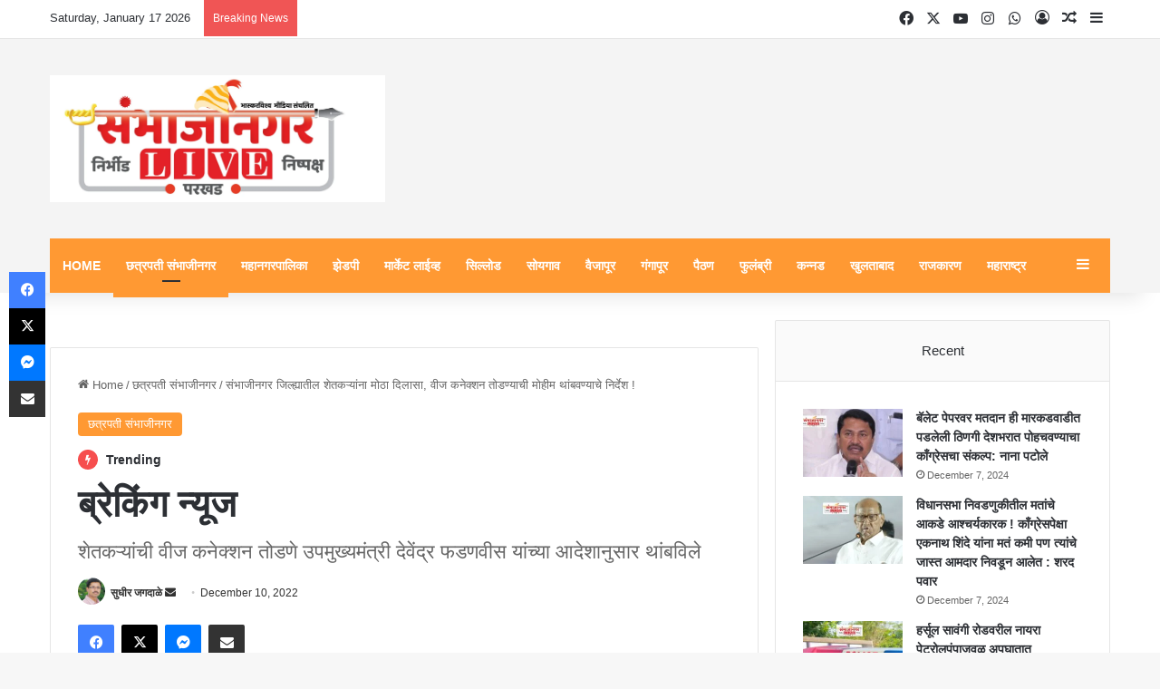

--- FILE ---
content_type: text/html; charset=UTF-8
request_url: https://sambhajinagarlive.com/the-cutting-of-electricity-connections-of-farmers-stopped-on-the-order-of-deputy-chief-minister-devendra-fadnavis/
body_size: 58501
content:
<!DOCTYPE html><html lang="en-US" class="" data-skin="light" xmlns:og="http://ogp.me/ns#" xmlns:fb="http://ogp.me/ns/fb#"><head><script data-no-optimize="1">var litespeed_docref=sessionStorage.getItem("litespeed_docref");litespeed_docref&&(Object.defineProperty(document,"referrer",{get:function(){return litespeed_docref}}),sessionStorage.removeItem("litespeed_docref"));</script> <meta charset="UTF-8" /><link rel="profile" href="https://gmpg.org/xfn/11" /><title>संभाजीनगर जिल्ह्यातील शेतकऱ्यांना मोठा दिलासा, वीज कनेक्शन तोडण्याची मोहीम थांबवण्याचे निर्देश ! &#8211; sambhajinagarlive</title><meta name='robots' content='max-image-preview:large' /><link rel='dns-prefetch' href='//www.googletagmanager.com' /><link rel='dns-prefetch' href='//stats.wp.com' /><link rel='dns-prefetch' href='//pagead2.googlesyndication.com' /><link rel='dns-prefetch' href='//fundingchoicesmessages.google.com' /><link rel="alternate" type="application/rss+xml" title="sambhajinagarlive &raquo; Feed" href="https://sambhajinagarlive.com/feed/" /><link rel="alternate" type="application/rss+xml" title="sambhajinagarlive &raquo; Comments Feed" href="https://sambhajinagarlive.com/comments/feed/" /><meta name="viewport" content="width=device-width, initial-scale=1.0" /><script type="litespeed/javascript">window._wpemojiSettings={"baseUrl":"https:\/\/s.w.org\/images\/core\/emoji\/16.0.1\/72x72\/","ext":".png","svgUrl":"https:\/\/s.w.org\/images\/core\/emoji\/16.0.1\/svg\/","svgExt":".svg","source":{"concatemoji":"https:\/\/sambhajinagarlive.com\/wp-includes\/js\/wp-emoji-release.min.js?ver=6.8.3"}};
/*! This file is auto-generated */
!function(s,n){var o,i,e;function c(e){try{var t={supportTests:e,timestamp:(new Date).valueOf()};sessionStorage.setItem(o,JSON.stringify(t))}catch(e){}}function p(e,t,n){e.clearRect(0,0,e.canvas.width,e.canvas.height),e.fillText(t,0,0);var t=new Uint32Array(e.getImageData(0,0,e.canvas.width,e.canvas.height).data),a=(e.clearRect(0,0,e.canvas.width,e.canvas.height),e.fillText(n,0,0),new Uint32Array(e.getImageData(0,0,e.canvas.width,e.canvas.height).data));return t.every(function(e,t){return e===a[t]})}function u(e,t){e.clearRect(0,0,e.canvas.width,e.canvas.height),e.fillText(t,0,0);for(var n=e.getImageData(16,16,1,1),a=0;a<n.data.length;a++)if(0!==n.data[a])return!1;return!0}function f(e,t,n,a){switch(t){case"flag":return n(e,"\ud83c\udff3\ufe0f\u200d\u26a7\ufe0f","\ud83c\udff3\ufe0f\u200b\u26a7\ufe0f")?!1:!n(e,"\ud83c\udde8\ud83c\uddf6","\ud83c\udde8\u200b\ud83c\uddf6")&&!n(e,"\ud83c\udff4\udb40\udc67\udb40\udc62\udb40\udc65\udb40\udc6e\udb40\udc67\udb40\udc7f","\ud83c\udff4\u200b\udb40\udc67\u200b\udb40\udc62\u200b\udb40\udc65\u200b\udb40\udc6e\u200b\udb40\udc67\u200b\udb40\udc7f");case"emoji":return!a(e,"\ud83e\udedf")}return!1}function g(e,t,n,a){var r="undefined"!=typeof WorkerGlobalScope&&self instanceof WorkerGlobalScope?new OffscreenCanvas(300,150):s.createElement("canvas"),o=r.getContext("2d",{willReadFrequently:!0}),i=(o.textBaseline="top",o.font="600 32px Arial",{});return e.forEach(function(e){i[e]=t(o,e,n,a)}),i}function t(e){var t=s.createElement("script");t.src=e,t.defer=!0,s.head.appendChild(t)}"undefined"!=typeof Promise&&(o="wpEmojiSettingsSupports",i=["flag","emoji"],n.supports={everything:!0,everythingExceptFlag:!0},e=new Promise(function(e){s.addEventListener("DOMContentLiteSpeedLoaded",e,{once:!0})}),new Promise(function(t){var n=function(){try{var e=JSON.parse(sessionStorage.getItem(o));if("object"==typeof e&&"number"==typeof e.timestamp&&(new Date).valueOf()<e.timestamp+604800&&"object"==typeof e.supportTests)return e.supportTests}catch(e){}return null}();if(!n){if("undefined"!=typeof Worker&&"undefined"!=typeof OffscreenCanvas&&"undefined"!=typeof URL&&URL.createObjectURL&&"undefined"!=typeof Blob)try{var e="postMessage("+g.toString()+"("+[JSON.stringify(i),f.toString(),p.toString(),u.toString()].join(",")+"));",a=new Blob([e],{type:"text/javascript"}),r=new Worker(URL.createObjectURL(a),{name:"wpTestEmojiSupports"});return void(r.onmessage=function(e){c(n=e.data),r.terminate(),t(n)})}catch(e){}c(n=g(i,f,p,u))}t(n)}).then(function(e){for(var t in e)n.supports[t]=e[t],n.supports.everything=n.supports.everything&&n.supports[t],"flag"!==t&&(n.supports.everythingExceptFlag=n.supports.everythingExceptFlag&&n.supports[t]);n.supports.everythingExceptFlag=n.supports.everythingExceptFlag&&!n.supports.flag,n.DOMReady=!1,n.readyCallback=function(){n.DOMReady=!0}}).then(function(){return e}).then(function(){var e;n.supports.everything||(n.readyCallback(),(e=n.source||{}).concatemoji?t(e.concatemoji):e.wpemoji&&e.twemoji&&(t(e.twemoji),t(e.wpemoji)))}))}((window,document),window._wpemojiSettings)</script> <style id="litespeed-ucss">:root{--tie-preset-gradient-1:linear-gradient(135deg,rgba(6,147,227,1) 0%,#9b51e0 100%);--tie-preset-gradient-2:linear-gradient(135deg,#7adcb4 0%,#00d082 100%);--tie-preset-gradient-3:linear-gradient(135deg,rgba(252,185,0,1) 0%,rgba(255,105,0,1) 100%);--tie-preset-gradient-4:linear-gradient(135deg,rgba(255,105,0,1) 0%,#cf2e2e 100%);--tie-preset-gradient-5:linear-gradient(135deg,#eee 0%,#a9b8c3 100%);--tie-preset-gradient-6:linear-gradient(135deg,#4aeadc 0%,#9778d1 20%,#cf2aba 40%,#ee2c82 60%,#fb6962 80%,#fef84c 100%);--tie-preset-gradient-7:linear-gradient(135deg,#ffceec 0%,#9896f0 100%);--tie-preset-gradient-8:linear-gradient(135deg,#fecda5 0%,#fe2d2d 50%,#6b003e 100%);--tie-preset-gradient-9:linear-gradient(135deg,#ffcb70 0%,#c751c0 50%,#4158d0 100%);--tie-preset-gradient-10:linear-gradient(135deg,#fff5cb 0%,#b6e3d4 50%,#33a7b5 100%);--tie-preset-gradient-11:linear-gradient(135deg,#caf880 0%,#71ce7e 100%);--tie-preset-gradient-12:linear-gradient(135deg,#020381 0%,#2874fc 100%);--tie-preset-gradient-13:linear-gradient(135deg,#4d34fa,#ad34fa);--tie-preset-gradient-14:linear-gradient(135deg,#0057ff,#31b5ff);--tie-preset-gradient-15:linear-gradient(135deg,#ff007a,#ff81bd);--tie-preset-gradient-16:linear-gradient(135deg,#14111e,#4b4462);--tie-preset-gradient-17:linear-gradient(135deg,#f32758,#ffc581);--main-nav-background:#fff;--main-nav-secondry-background:rgba(0,0,0,.03);--main-nav-primary-color:#08f;--main-nav-contrast-primary-color:#fff;--main-nav-text-color:#2c2f34;--main-nav-secondry-text-color:rgba(0,0,0,.5);--main-nav-main-border-color:rgba(0,0,0,.1);--main-nav-secondry-border-color:rgba(0,0,0,.08)}.wp-lightbox-container button:focus-visible{outline:3px auto #5a5a5a40;outline:3px auto -webkit-focus-ring-color;outline-offset:3px}.wp-lightbox-container button:not(:hover):not(:active):not(.has-background){background-color:#5a5a5a40;border:0}.wp-lightbox-overlay .close-button:not(:hover):not(:active):not(.has-background){background:0 0;border:0}:after,:before,ul{box-sizing:border-box}.entry-content{counter-reset:footnotes}:root{--wp--preset--font-size--normal:16px;--wp--preset--font-size--huge:42px}.screen-reader-text{border:0;-webkit-clip-path:inset(50%);clip-path:inset(50%);margin:-1px;padding:0;word-wrap:normal!important}.screen-reader-text:focus{background-color:#ddd;clip:auto!important;-webkit-clip-path:none;clip-path:none;color:#444;display:block;font-size:1em;height:auto;left:5px;line-height:normal;padding:15px 23px 14px;text-decoration:none;top:5px;width:auto;z-index:100000}:where(figure){margin:0 0 1em}body{--wp--preset--color--black:#000;--wp--preset--color--cyan-bluish-gray:#abb8c3;--wp--preset--color--white:#fff;--wp--preset--color--pale-pink:#f78da7;--wp--preset--color--vivid-red:#cf2e2e;--wp--preset--color--luminous-vivid-orange:#ff6900;--wp--preset--color--luminous-vivid-amber:#fcb900;--wp--preset--color--light-green-cyan:#7bdcb5;--wp--preset--color--vivid-green-cyan:#00d084;--wp--preset--color--pale-cyan-blue:#8ed1fc;--wp--preset--color--vivid-cyan-blue:#0693e3;--wp--preset--color--vivid-purple:#9b51e0;--wp--preset--color--global-color:#f93;--wp--preset--gradient--vivid-cyan-blue-to-vivid-purple:linear-gradient(135deg,rgba(6,147,227,1) 0%,#9b51e0 100%);--wp--preset--gradient--light-green-cyan-to-vivid-green-cyan:linear-gradient(135deg,#7adcb4 0%,#00d082 100%);--wp--preset--gradient--luminous-vivid-amber-to-luminous-vivid-orange:linear-gradient(135deg,rgba(252,185,0,1) 0%,rgba(255,105,0,1) 100%);--wp--preset--gradient--luminous-vivid-orange-to-vivid-red:linear-gradient(135deg,rgba(255,105,0,1) 0%,#cf2e2e 100%);--wp--preset--gradient--very-light-gray-to-cyan-bluish-gray:linear-gradient(135deg,#eee 0%,#a9b8c3 100%);--wp--preset--gradient--cool-to-warm-spectrum:linear-gradient(135deg,#4aeadc 0%,#9778d1 20%,#cf2aba 40%,#ee2c82 60%,#fb6962 80%,#fef84c 100%);--wp--preset--gradient--blush-light-purple:linear-gradient(135deg,#ffceec 0%,#9896f0 100%);--wp--preset--gradient--blush-bordeaux:linear-gradient(135deg,#fecda5 0%,#fe2d2d 50%,#6b003e 100%);--wp--preset--gradient--luminous-dusk:linear-gradient(135deg,#ffcb70 0%,#c751c0 50%,#4158d0 100%);--wp--preset--gradient--pale-ocean:linear-gradient(135deg,#fff5cb 0%,#b6e3d4 50%,#33a7b5 100%);--wp--preset--gradient--electric-grass:linear-gradient(135deg,#caf880 0%,#71ce7e 100%);--wp--preset--gradient--midnight:linear-gradient(135deg,#020381 0%,#2874fc 100%);--wp--preset--font-size--small:13px;--wp--preset--font-size--medium:20px;--wp--preset--font-size--large:36px;--wp--preset--font-size--x-large:42px;--wp--preset--spacing--20:.44rem;--wp--preset--spacing--30:.67rem;--wp--preset--spacing--40:1rem;--wp--preset--spacing--50:1.5rem;--wp--preset--spacing--60:2.25rem;--wp--preset--spacing--70:3.38rem;--wp--preset--spacing--80:5.06rem;--wp--preset--shadow--natural:6px 6px 9px rgba(0,0,0,.2);--wp--preset--shadow--deep:12px 12px 50px rgba(0,0,0,.4);--wp--preset--shadow--sharp:6px 6px 0px rgba(0,0,0,.2);--wp--preset--shadow--outlined:6px 6px 0px -3px rgba(255,255,255,1),6px 6px rgba(0,0,0,1);--wp--preset--shadow--crisp:6px 6px 0px rgba(0,0,0,1);background:#f7f7f7;color:var(--base-color);font-family:-apple-system,BlinkMacSystemFont,"Segoe UI",Roboto,Oxygen,Oxygen-Sans,Ubuntu,Cantarell,"Helvetica Neue","Open Sans",Arial,sans-serif;font-size:13px;line-height:21px}div#content{overflow:visible}:root{--brand-color:#0669ff;--dark-brand-color:#0051cc;--bright-color:#fff;--base-color:#2c2f34}html{-ms-touch-action:manipulation;touch-action:manipulation;-webkit-text-size-adjust:100%;-ms-text-size-adjust:100%}article,aside,figure,footer,header,nav{display:block}a{background-color:transparent;color:var(--base-color);text-decoration:none;transition:.15s}a:active,a:hover{outline-width:0}strong{font-weight:600}img{border-style:none;max-width:100%;height:auto}figure{margin:1em 0}button,input{font:inherit;overflow:visible;margin:0}button{text-transform:none;cursor:pointer;-webkit-appearance:button}button::-moz-focus-inner,input::-moz-focus-inner{border:0;padding:0}button:-moz-focusring,input:-moz-focusring{outline:1px dotted ButtonText}[type=checkbox]{box-sizing:border-box;padding:0}[type=search]{-webkit-appearance:textfield}[type=search]::-webkit-search-cancel-button,[type=search]::-webkit-search-decoration{-webkit-appearance:none}*{padding:0;list-style:none;border:0;outline:0;box-sizing:border-box}h1{line-height:1.4;font-size:41px;font-weight:700}.the-subtitle,h2,h3{line-height:1.4;font-weight:600}h2{font-size:27px}h3{font-size:23px}.the-subtitle{font-size:17px}a:hover{color:var(--brand-color)}p{line-height:1.7}.screen-reader-text{clip:rect(1px,1px,1px,1px);position:absolute!important;height:1px;width:1px;overflow:hidden}.stream-item{text-align:center;position:relative;z-index:2;margin:20px 0;padding:0}@media (max-width:991px){.has-header-ad.has-header-below-ad .stream-item-below-header{margin-top:0}.header-layout-3.has-normal-width-logo .stream-item-top{clear:both}}.tie-icon:before,[class*=" tie-icon-"],[class^=tie-icon-]{font-family:"tiefonticon"!important;speak:never;font-style:normal;font-weight:400;font-variant:normal;text-transform:none;line-height:1;-webkit-font-smoothing:antialiased;-moz-osx-font-smoothing:grayscale;display:inline-block}.container{margin-right:auto;margin-left:auto;padding-left:15px;padding-right:15px}.container:after,.tie-row:after{content:"";display:table;clear:both}@media (min-width:768px){.container{width:100%}}@media (min-width:1200px){.container{max-width:1200px}}.tie-row{margin-left:-15px;margin-right:-15px}.tie-col-md-12,.tie-col-md-4,.tie-col-md-8,.tie-col-xs-12,.tie-col-xs-6{position:relative;min-height:1px;padding-left:15px;padding-right:15px}.tie-col-xs-12,.tie-col-xs-6{float:left}.tie-col-xs-6{width:50%}.tie-col-xs-12{width:100%}@media (min-width:992px){.tie-col-md-12,.tie-col-md-4,.tie-col-md-8{float:left}.tie-col-md-4{width:33.33333%}.tie-col-md-8{width:66.66667%}.tie-col-md-12{width:100%}}.tie-alignleft{float:left}.tie-alignright{float:right}.fullwidth{width:100%!important}.aligncenter{clear:both;display:block;text-align:center;margin:6px auto}.clearfix:after,.clearfix:before{content:" ";display:block;height:0;overflow:hidden}.clearfix:after{clear:both}#tie-wrapper,.tie-container{min-height:650px;position:relative;height:100%}.tie-container{overflow:hidden}#tie-wrapper{background:#fff;z-index:108;margin:0 auto}.container-wrapper{background:#fff;border:1px solid rgba(0,0,0,.1);border-radius:2px;padding:30px}#content,.post-components>div{margin-top:30px}@media (max-width:991px){#content{margin-top:15px}}.site-content{-ms-word-wrap:break-word;word-wrap:break-word}.theme-header{background:#fff;z-index:999}.theme-header:after{content:"";display:table;clear:both}.theme-header.has-shadow{box-shadow:rgba(0,0,0,.1)0 25px 20px -20px}#menu-components-wrap{display:-webkit-flex;display:-ms-flexbox;display:flex;-webkit-justify-content:space-between;-ms-flex-pack:justify;justify-content:space-between;width:100%;-webkit-flex-wrap:wrap;-ms-flex-wrap:wrap;flex-wrap:wrap}.components>li,.components>li>a,.logo-row,.theme-header{position:relative}#logo{margin-top:40px;margin-bottom:40px;display:block;float:left}#logo img{vertical-align:middle}#logo a{display:inline-block}@media (max-width:991px){#theme-header.has-normal-width-logo #logo{margin:14px 0!important;text-align:left;line-height:1}#theme-header.has-normal-width-logo #logo img{width:auto;height:auto;max-width:190px}}@media (max-width:479px){#theme-header.has-normal-width-logo #logo img{max-width:160px;max-height:60px!important}}@media (max-width:991px){#theme-header.mobile-header-default:not(.header-layout-1) #logo{-webkit-flex-grow:10;-ms-flex-positive:10;flex-grow:10}}.components{display:-webkit-flex;display:-ms-flexbox;display:flex;-webkit-align-items:center;-ms-flex-align:center;align-items:center;-webkit-justify-content:end;-ms-flex-pack:end;justify-content:end}*,.components>li.social-icons-item{margin:0}.components>li>a{display:block;width:30px;text-align:center;font-size:16px;white-space:nowrap}.components>li:hover>a,.components>li>a:hover{z-index:2}@media (max-width:991px){.logo-container{border-width:0;display:-webkit-flex;display:-ms-flexbox;display:flex;-webkit-flex-flow:row nowrap;-ms-flex-flow:row nowrap;flex-flow:row nowrap;-webkit-align-items:center;-ms-flex-align:center;align-items:center;-webkit-justify-content:space-between;-ms-flex-pack:justify;justify-content:space-between}}.mobile-header-components{display:none;z-index:10;height:30px;line-height:30px;-webkit-flex-wrap:nowrap;-ms-flex-wrap:nowrap;flex-wrap:nowrap;-webkit-flex:1 1 0;-ms-flex:1 1 0%;flex:1 1 0%}.mobile-header-components .components{float:none;display:-webkit-flex!important;display:-ms-flexbox!important;display:flex!important;-webkit-justify-content:stretch;-ms-flex-pack:stretch;justify-content:stretch}.mobile-header-components .components li.custom-menu-link{display:inline-block;float:none}.mobile-header-components .components li.custom-menu-link>a{width:20px;padding-bottom:15px}.mobile-header-components [class^=tie-icon-]{font-size:18px;width:20px;height:20px;vertical-align:middle}.mobile-header-components .tie-mobile-menu-icon{font-size:20px}.mobile-header-components .nav-icon{display:inline-block;width:20px;height:2px;background-color:var(--base-color);position:relative;top:-4px;transition:background .4s ease}.mobile-header-components .nav-icon:after,.mobile-header-components .nav-icon:before{position:absolute;right:0;background-color:var(--base-color);content:"";display:block;width:100%;height:100%;transition:transform .4s,background .4s,right .2s ease;transition:transform .4s,background .4s,right .2s ease,-webkit-transform .4s;-webkit-transform:translateZ(0);transform:translateZ(0);-webkit-backface-visibility:hidden;backface-visibility:hidden}.mobile-header-components .nav-icon:before{-webkit-transform:translateY(-7px);-ms-transform:translateY(-7px);transform:translateY(-7px)}.mobile-header-components .nav-icon:after{-webkit-transform:translateY(7px);-ms-transform:translateY(7px);transform:translateY(7px)}#mobile-header-components-area_1 .components li.custom-menu-link>a{margin-right:15px}#mobile-header-components-area_2 .components{-webkit-flex-direction:row-reverse;-ms-flex-direction:row-reverse;flex-direction:row-reverse}#mobile-header-components-area_2 .components li.custom-menu-link>a{margin-left:15px}#mobile-menu-icon:hover .nav-icon,#mobile-menu-icon:hover .nav-icon:after,#mobile-menu-icon:hover .nav-icon:before{background-color:var(--brand-color)}@media (max-width:991px){.logo-container:after,.logo-container:before{height:1px}#tie-body #mobile-container,.mobile-header-components{display:block}#slide-sidebar-widgets{display:none}}.top-nav{background-color:#fff;position:relative;z-index:10;line-height:40px;border:1px solid rgba(0,0,0,.1);border-width:1px 0;color:var(--base-color);clear:both}.main-nav-below.top-nav-above .top-nav{border-top-width:0}.top-nav a:not(.button):not(:hover){color:var(--base-color)}.top-nav .components>li:hover>a{color:var(--brand-color)}.topbar-wrapper{display:-webkit-flex;display:-ms-flexbox;display:flex;min-height:40px}.top-nav .tie-alignleft,.top-nav .tie-alignright{-webkit-flex-grow:1;-ms-flex-positive:1;flex-grow:1;position:relative}.top-nav.has-breaking-news .tie-alignleft{-webkit-flex:1 0 100px;-ms-flex:1 0 100px;flex:1 0 100px}.top-nav.has-breaking-news .tie-alignright{-webkit-flex-grow:0;-ms-flex-positive:0;flex-grow:0;z-index:1}.topbar-today-date{float:left;padding-right:15px;-webkit-flex-shrink:0;-ms-flex-negative:0;flex-shrink:0}.dark-skin .tie-slider-nav li span:not(:hover),.top-nav-dark .top-nav .components>li.social-icons-item .social-link:not(:hover) span{color:#ccc}@media (max-width:991px){.theme-header .components,.topbar-today-date{display:none}}.main-nav-wrapper{position:relative;z-index:4}.main-nav{background-color:var(--main-nav-background);color:var(--main-nav-primary-color);border:1px solid var(--main-nav-main-border-color);border-width:1px 0}.main-menu-wrapper,.main-nav{position:relative}@media (min-width:992px){.header-menu .menu{display:-webkit-flex;display:-ms-flexbox;display:flex}.header-menu .menu a{display:block;position:relative}.header-menu .menu>li>a{white-space:nowrap}.header-menu .menu a:hover,.header-menu .menu li:hover>a{z-index:2}#main-nav{z-index:9;line-height:60px}.main-menu .menu a{transition:.15s}.main-menu .menu>li>a{padding:0 14px;font-size:14px;font-weight:700}nav.main-nav.menu-style-default .menu>li.tie-current-menu{border-bottom:5px solid var(--main-nav-primary-color);margin-bottom:-5px}nav.main-nav.menu-style-default .menu>li.tie-current-menu>a:after{content:"";width:20px;height:2px;position:absolute;margin-top:17px;left:50%;top:50%;bottom:auto;right:auto;-webkit-transform:translateX(-50%) translateY(-50%);-ms-transform:translateX(-50%) translateY(-50%);transform:translateX(-50%) translateY(-50%);background:#2c2f34;transition:.3s}nav.main-nav.menu-style-solid-bg .menu>li.tie-current-menu>a,nav.main-nav.menu-style-solid-bg .menu>li:hover>a{background-color:var(--main-nav-primary-color);color:var(--main-nav-contrast-primary-color)}nav.main-nav .components>li:hover>a{color:var(--brand-color)}.main-nav .components li a:hover{color:var(--main-nav-primary-color)}.main-nav .components li a,.main-nav .menu a{color:var(--main-nav-text-color)}.main-nav-light{--main-nav-background:#fff;--main-nav-secondry-background:rgba(0,0,0,.03);--main-nav-primary-color:var(--brand-color);--main-nav-contrast-primary-color:var(--bright-color);--main-nav-text-color:var(--base-color);--main-nav-secondry-text-color:rgba(0,0,0,.5);--main-nav-main-border-color:rgba(0,0,0,.1);--main-nav-secondry-border-color:rgba(0,0,0,.08)}.main-nav-boxed .main-nav{border-width:0}.main-nav-boxed .main-menu-wrapper{float:left;width:100%;background-color:var(--main-nav-background);padding-right:15px}.main-nav-boxed.main-nav-light .main-menu-wrapper{border:1px solid var(--main-nav-main-border-color)}}.main-nav-boxed .main-nav:not(.fixed-nav){background:0 0!important}@media only screen and (min-width:992px) and (max-width:1100px){.main-nav .menu>li:not(.is-icon-only)>a{padding-left:7px;padding-right:7px}.main-nav .menu>li:not(.is-icon-only)>a:before{display:none}}@media (max-width:991px){#tie-wrapper header#theme-header{box-shadow:none;background:0 0!important}.logo-container{border-width:0;box-shadow:0 3px 7px 0 rgba(0,0,0,.1);background-color:#fff}.header-layout-3 .main-nav-wrapper{display:none}.main-menu-wrapper .main-menu-wrap{width:100%}}.main-nav-dark .main-nav .comp-sub-menu a:not(:hover),.top-nav-dark .top-nav .comp-sub-menu a:not(:hover){color:#fff}.main-nav-dark .main-nav .comp-sub-menu a.checkout-button:not(:hover),.top-nav-dark .top-nav .comp-sub-menu a.checkout-button:not(:hover){color:var(--bright-color)}@media (max-width:767px){.magazine1:not(.has-builder):not(.error404) .main-content,.magazine1:not(.has-builder):not(.error404) .related-posts-full-width .tie-col-md-12,.magazine1:not(.has-builder):not(.error404) .sidebar{padding-left:0;padding-right:0}}input{border:1px solid rgba(0,0,0,.1);color:var(--base-color);font-size:13px;outline:0;padding:10px 12px;line-height:23px;border-radius:2px;transition:background .3s,border .3s;max-width:100%;background-color:transparent}input:hover,input[type=text]:focus{background-color:rgba(0,0,0,.03)}input:not([type=checkbox]):not([type=radio]){-webkit-appearance:none;-moz-appearance:none;appearance:none;outline:0}@media (max-width:767px){input:not([type=submit]){font-size:16px!important}}.button,[type=submit]{width:auto;position:relative;background-color:var(--tie-buttons-color,var(--brand-color));color:var(--tie-buttons-text,var(--bright-color));border-radius:var(--tie-buttons-radius,2px);border:var(--tie-buttons-border-width,0) solid var(--tie-buttons-border-color,var(--brand-color));padding:10px 25px;margin:0;font-weight:600;font-size:14px;display:inline-block;text-align:center;line-height:21px;cursor:pointer;text-decoration:none;vertical-align:middle;transition:.3s;-webkit-appearance:none;-moz-appearance:none;appearance:none}.button:hover,[type=submit]:hover{background-color:var(--tie-buttons-hover-color,var(--dark-brand-color));color:var(--tie-buttons-hover-text,var(--bright-color));text-decoration:none}::-moz-selection{background:var(--brand-color);color:var(--bright-color);text-shadow:none}::selection{background:var(--brand-color);color:var(--bright-color);text-shadow:none}@media (min-width:992px){.sidebar-right .main-content{float:left}.sidebar-right .sidebar{float:right}.sidebar-right.magazine1 .main-content{padding-right:3px}}.is-thumb-overlay-disabled .post-thumb:hover{opacity:.85!important}.is-thumb-overlay-disabled .post-thumb-overlay{display:none}.is-thumb-overlay-disabled .media-overlay .post-thumb-overlay,.post-thumb{display:block}.post-thumb{position:relative;height:100%;-webkit-backface-visibility:hidden;backface-visibility:hidden;-webkit-transform:rotate(0);-ms-transform:rotate(0);transform:rotate(0);transition:opacity .2s}.post-thumb img{width:100%;display:block}.post-thumb .post-cat-wrap{position:absolute;bottom:10px;margin:0;right:10px}.post-thumb-overlay-wrap{position:absolute;width:100%;height:100%;overflow:hidden}.post-thumb-overlay{position:absolute;width:100%;height:100%;z-index:3;background:rgba(35,38,42,.8);-webkit-transform:scale(1.5);-ms-transform:scale(1.5);transform:scale(1.5);transition:.4s;opacity:0}.post-thumb-overlay:hover{opacity:1;-webkit-transform:scale(1);-ms-transform:scale(1);transform:scale(1)}.post-thumb-overlay .tie-media-icon{position:absolute;left:50%;top:50%;bottom:auto;right:auto;-webkit-transform:translateX(-50%) translateY(-50%);-ms-transform:translateX(-50%) translateY(-50%);transform:translateX(-50%) translateY(-50%);color:#fff;text-align:center;font-size:32px;z-index:8}.post-thumb-overlay .tie-media-icon:before{height:32px;width:32px;content:""}.media-overlay .post-thumb-overlay{background:0 0;-webkit-transform:scale(1);-ms-transform:scale(1);transform:scale(1);opacity:1}.media-overlay .tie-media-icon:before{border:2px solid #fff;border-radius:50%;width:40px;height:40px;line-height:36px;display:block;content:"";text-align:center;font-size:17px;background:rgba(0,0,0,.3);transition:.3s;z-index:2}.media-overlay .post-thumb:hover .tie-media-icon:before{background:rgba(0,0,0,.6)}.post-meta{margin:10px 0 8px;font-size:12px;overflow:hidden}.post-meta,.post-meta a:not(:hover){color:#666}.post-meta .meta-item{margin-right:8px;display:inline-block}.post-meta .meta-item.tie-icon:before{padding-right:3px}.post-meta .meta-item.date:before{content:""}@media (max-width:767px){.entry-header .post-meta>span,.main-content .post-meta>span{float:left}}.post-cat-wrap{position:relative;z-index:3;pointer-events:auto;margin-bottom:5px;font-weight:400;font-family:inherit!important;line-height:0;display:block}.post-cat{display:inline-block;background:var(--brand-color);color:var(--bright-color);padding:0 11px;font-size:13px;line-height:2em;margin-right:4px;position:relative;white-space:nowrap;word-wrap:normal;letter-spacing:0;transition:.3s;border-radius:4px}.post-cat:first-child:last-child{margin:0}a.post-cat:hover{background:var(--dark-brand-color);color:var(--bright-color)}.about-author li.social-icons-item a:not(:hover) span,.pages-numbers a:not(:hover){color:var(--base-color)}#breadcrumb{margin:50px 0 0}#breadcrumb,#breadcrumb a:not(:hover){color:#666}#breadcrumb .delimiter{margin:0 3px;font-style:normal}.entry-header-outer #breadcrumb{margin:0 0 20px;padding:0}@media (max-width:767px){.single-post #breadcrumb .current,.single-post #breadcrumb em:last-of-type{display:none}}.about-author{overflow:hidden;background:0 0;box-shadow:none!important}.about-author .author-avatar{float:left;line-height:0}.about-author .author-avatar img{transition:.15s}.about-author .author-avatar:hover img{opacity:.8}.about-author .author-info{padding-left:20px;overflow:hidden}.about-author .author-name{font-size:18px;display:inline-block}.about-author .author-bio{margin:5px 0 10px}.about-author .social-icons{padding:0;margin:0}.about-author li.social-icons-item{float:left;list-style:none;padding:0;margin:0}.about-author li.social-icons-item a{font-size:15px;width:auto;height:auto}.about-author li.social-icons-item a span{width:24px}.about-author li.social-icons-item a:hover,.top-nav .components>li.social-icons-item .social-link:hover{background-color:transparent!important}@media (max-width:479px){.about-author{text-align:center}.about-author .author-avatar{float:none}.about-author .author-avatar img{margin:0 auto 10px;display:block}.about-author .author-info{padding:0}.about-author .social-icons li{float:none;display:inline-block}}.author-avatar{display:block}.author-avatar img{border-radius:50%;max-width:111px;object-fit:cover;aspect-ratio:1}.social-icons-item{float:right;margin-left:6px;position:relative}.social-icons-item .social-link span{color:var(--base-color);transition:.15s;line-height:unset}.social-icons .social-icons-item .social-link{width:24px;height:24px;line-height:24px}.social-icons .social-icons-item .social-link,.social-icons-widget .social-icons-item .social-link{padding:0;display:block;text-align:center;border-radius:2px}.social-icons-widget .social-icons-item .social-link:hover span{color:#fff}.main-nav .components>li.social-icons-item .social-link:not(:hover) span{color:var(--main-nav-text-color)}.tabs a:not(:hover),.top-nav .components>li.social-icons-item .social-link:not(:hover) span{color:var(--base-color)}.social-icons-item .facebook-social-icon{background-color:#4080ff!important}.social-icons-item .facebook-social-icon span{color:#4080ff}.social-icons-item .twitter-social-icon{background-color:#000!important}.social-icons-item .twitter-social-icon span{color:#000}.social-icons-item .instagram-social-icon{background-color:#c13584!important}.social-icons-item .instagram-social-icon span{color:#c13584}.social-icons-item .youtube-social-icon{background-color:#ef4e41!important}.social-icons-item .youtube-social-icon span{color:#ef4e41}.social-icons-item .whatsapp-social-icon{background-color:#43d854!important}.social-icons-item .whatsapp-social-icon span{color:#43d854}ul:not(.solid-social-icons) .social-icons-item a:not(:hover){background-color:transparent!important}.solid-social-icons .social-link{background-color:var(--base-color);transition:opacity .3s}.dark-skin .solid-social-icons .social-link{background-color:#27292d;border-color:#27292d}.solid-social-icons .social-link span{color:#fff!important;transition:.1s}.solid-social-icons .social-link:hover{opacity:.8}.trending-post.tie-icon-bolt{width:22px;height:22px;line-height:22px;text-align:center;font-size:12px;background:#f64e4e;color:#fff;border-radius:100%;z-index:4;display:inline-block}.entry-header{padding:30px 30px 0;margin-bottom:20px}@media (max-width:991px){.entry-header{padding:20px 20px 0}}#tie-body .post-cat:hover,#tie-body .tabs>li>a:hover,#tie-body a.remove:hover{text-decoration:none!important}#is-scroller-outer{visibility:hidden;width:100px;height:0;overflow:scroll}#is-scroller{width:100%}.entry{line-height:26px;font-size:15px}.entry p{margin-bottom:25px;line-height:26px}@media (max-width:767px){.container-wrapper,.entry-content{padding:20px 15px}}.mag-box-title{display:-webkit-flex;display:-ms-flexbox;display:flex;-webkit-align-items:flex-start;-ms-flex-align:start;align-items:flex-start;margin-bottom:20px}.mag-box-title h3{font-size:18px;margin-right:20px;-webkit-flex:0 0 auto;-ms-flex:0 0 auto;flex:0 0 auto;max-width:calc(100% - 145px);float:left}@media (max-width:479px){.mag-box-title h3{max-width:calc(100% - 105px)}}.mag-box-title h3:only-child{max-width:100%}.tabs,.tabs a{border:1px solid rgba(0,0,0,.1)}.tabs{transition:opacity .3s;max-height:75px;width:100%;padding:0;border-width:0 0 1px;display:-webkit-flex;display:-ms-flexbox;display:flex;-webkit-flex-flow:row wrap;-ms-flex-flow:row wrap;flex-flow:row wrap}.tabs li{display:inline-block;position:relative;padding:0!important}.tabs a{background:rgba(0,0,0,.02);display:block;text-align:center;border-width:0 1px 1px 0;font-size:15px}.block-head-7 .dark-skin .mag-box-filter-links .flexMenu-popup a:not(:hover):not(.active),.dark-skin .block-head-7 .mag-box-filter-links .flexMenu-popup a:not(:hover):not(.active),.dark-skin .tabs a:not(:hover),.dark-skin input:not([type=submit]){color:#ccc}.tabs>li>a{line-height:65px;padding:0 15px;border-bottom-color:transparent}.tab-content{padding:30px;display:none;position:relative;transition:.3s}@media (max-width:767px){.tab-content{padding:20px}}.tab-content-elements li{opacity:0}.tab-content:not(.is-not-active):first-of-type{display:block}.tab-content:not(.is-not-active):first-of-type .tab-content-elements li{opacity:1}.tabs-container-wrapper{padding:0!important}.normal-side .tabs{display:-webkit-flex;display:-ms-flexbox;display:flex}.normal-side .tabs li{-webkit-flex-grow:1;-ms-flex-positive:1;flex-grow:1}.normal-side .tabs a{overflow:hidden;text-overflow:ellipsis;white-space:nowrap;padding:0 10px!important}.normal-side .tabs li:last-child a{border-right-width:0}@media (max-width:320px){.normal-side .tabs{max-height:none;border-bottom:0}.normal-side .tabs li{display:block;width:100%;float:none}.normal-side .tabs a{border-bottom-color:rgba(0,0,0,.1);border-width:0 0 1px}}.block-head-4 .widget-title a:not(:hover),.block-head-4#tie-body .widget-title a:not(:hover),.main-slider .thumb-meta .post-meta a:not(:hover),.main-slider .thumb-meta a:not(:hover),html.dark-skin #instagram-link.is-expanded a:not(:hover){color:#fff}.main-slider .thumb-meta .post-meta a:not(:hover):hover,.main-slider .thumb-meta a:not(:hover):hover{opacity:.8}.block-head-1 .the-global-title{position:relative;font-size:17px;padding:0 0 15px;border-bottom:2px solid rgba(0,0,0,.1);margin-bottom:20px}.block-head-1 .the-global-title:after{content:"";background:#2c2f34;width:40px;height:2px;position:absolute;bottom:-2px;left:0}.block-head-1 .the-global-title:before{content:"";width:0;height:0;position:absolute;bottom:-5px;left:0;border-left:0;border-right:5px solid transparent;border-top:5px solid #2c2f34}.block-head-1 .dark-skin .widget-title:after{background:#fff}.block-head-1 .dark-skin .widget-title:before{border-top-color:#fff}.block-head-1 .dark-skin .the-global-title{color:#fff;border-bottom-color:rgba(255,255,255,.1)}.block-head-7 .mag-box-filter-links .flexMenu-popup a:not(:hover):not(.active){color:var(--base-color)}.first-post-gradient .posts-items li:first-child a:not(:hover){color:#fff}.side-aside{position:fixed;top:0;z-index:111;visibility:hidden;width:350px;max-width:100%;height:100%;background:#fff;background-repeat:no-repeat;background-position:center top;background-size:cover;transition:transform,visibility;transition:transform,visibility,-webkit-transform;transition-duration:.5s;transition-timing-function:cubic-bezier(.55,0,.1,1) 0s;overflow-y:auto}@media (min-width:992px){.side-aside{right:0;-webkit-transform:translate(350px,0);-ms-transform:translate(350px,0);transform:translate(350px,0)}}.site-footer{margin-top:50px;padding:0}@media (max-width:991px){.site-footer{margin-top:30px}}.footer-widget-area{margin-bottom:10px}.footer-widget-area:first-child:not(.footer-boxed-widget-area){padding-top:60px}@media (max-width:767px){.footer-widget-area:first-child:not(.footer-boxed-widget-area){padding-top:30px}}.footer-widget-area:last-child{margin-bottom:20px}@media (max-width:767px){.footer-widget-area{margin-bottom:20px}}#instagram-link.is-expanded a:not(:hover){color:#000}html.dark-skin #instagram-link.is-expanded .follow-button:not(:hover){border-color:#fff}.site-info{background:#161619;padding:20px 0;line-height:32px;text-align:center}.copyright-text{font-size:13px}.footer-menu{text-align:center}.footer-menu li{display:inline-block;margin:0 5px}@media (min-width:768px){.site-info-layout-2 .copyright-text-first{float:left}.site-info-layout-2 .footer-menu{float:right;margin:0 0 0 10px}}a.go-to-top-button{width:42px;height:42px;line-height:40px;background:var(--brand-color);text-align:center;display:block;position:fixed;bottom:-100px;right:20px;z-index:3;color:#fff;transition:.3s;font-size:22px;box-shadow:0 5px 25px rgba(0,0,0,.3);border-radius:50%}a.go-to-top-button:hover{opacity:.85}@media (max-width:767px){a.go-to-top-button{right:5px}}.stream-item-above-footer{margin:40px auto 5px}@media (max-width:767px){.stream-item-above-footer{max-width:728px;margin:40px 15px 5px}}.dark-skin{--lazyload-loading-color:#161717;background-color:var(--tie-dark-skin-bg-main,#1f2024);color:#fff}.dark-skin .pages-nav .pages-numbers a:not(:hover),.dark-skin .single-big-img .post-meta a:not(:hover),.dark-skin a:not(:hover){color:#fff}.dark-skin .about-author .social-icons li.social-icons-item a:not(:hover) span,.dark-skin .login-widget .forget-text:not(:hover),.dark-skin .multiple-post-pages a:not(:hover),.dark-skin .post-meta,.dark-skin .post-meta a:not(:hover),.dark-skin .timeline-widget ul li .date{color:#ccc!important}.dark-skin .latest-tweets-slider-widget .latest-tweets-slider .tie-slider-nav li a:not(:hover),.dark-skin input:not([type=submit]){border-color:rgba(255,255,255,.1)}.dark-skin .boxed-five-slides-slider li:not(.slick-active) button:not(:hover),.dark-skin .boxed-four-taller-slider li:not(.slick-active) button:not(:hover),.dark-skin .boxed-slider-three-slides-wrapper li:not(.slick-active) button:not(:hover){background-color:rgba(255,255,255,.1)}.dark-skin .container-wrapper{background-color:var(--tie-dark-skin-bg-main,#1f2024);border-color:rgba(255,255,255,.1)}.dark-skin .widget a:not(:hover),.dark-skin .widget-title,.dark-skin .widget-title a:not(:hover){color:#fff}.dark-skin .widget-title-icon{color:#ccc}.dark-skin .timeline-widget ul:before{background:rgba(0,0,0,.3)}.dark-skin .timeline-widget .date:before{background:var(--tie-dark-skin-bg,#27292d);border-color:rgba(0,0,0,.3)}.box-dark-skin .mag-box-filter-links a:not(:hover),.dark-skin .mag-box .mag-box-filter-links a:not(:hover){color:#ccc}.sidebar .container-wrapper{margin-bottom:30px}@media (max-width:991px){.sidebar .container-wrapper{margin-bottom:15px}}body:not(.has-builder) .sidebar .container-wrapper:last-child{margin-bottom:0}@media (max-width:991px){.has-sidebar .sidebar{margin-top:15px}}.widget-title{position:relative}.widget-title .the-subtitle{font-size:15px;min-height:15px}.widget-title-icon{position:absolute;right:0;top:1px;color:#b9bec3;font-size:15px}.widget-title-icon:before{content:""}.post-widget-body{padding-left:125px}.post-widget-body .post-title{font-size:14px;line-height:1.4;margin-bottom:5px}.post-widget-thumbnail{float:left;margin-right:15px;position:relative}.post-widget-thumbnail img.tie-small-image{width:110px}.widget li{padding:6px 0}.widget li:first-child{padding-top:0}.widget li:last-child{padding-bottom:0;border-bottom:0}.widget li:after{clear:both;display:table;content:""}.widget .post-meta{margin:2px 0 0;font-size:11px;line-height:17px}.posts-list .widget-title-icon:before{content:""}.posts-list-big-first .posts-list-items li:first-child{padding-bottom:20px}.posts-list-big-first li:first-child .post-widget-thumbnail{width:100%;margin-right:0;margin-bottom:10px}.posts-list-big-first li:first-child .post-widget-thumbnail a{min-height:40px}.posts-list-big-first li:first-child .post-widget-body{padding-left:0}.posts-list-big-first li:first-child .post-title{font-size:18px}@media (max-width:991px){.posts-list-big-first .posts-list-items{overflow:hidden}.posts-list-big-first li{width:48%;float:left}.posts-list-big-first li:nth-child(2){padding-top:0}.posts-list-big-first li:nth-child(2n){float:right}.posts-list-big-first li:nth-child(2n+1){clear:both}.posts-list-big-first li:nth-child(2),.posts-list-big-first li:nth-child(3){float:right;clear:none}.posts-list-big-first li:nth-child(n+5){display:none}}@media (max-width:670px){.posts-list-big-first li{width:100%}.posts-list-big-first li:nth-child(2){padding-top:12px}.posts-list-big-first li:nth-child(n+5){display:block}}form.search-form{overflow:auto;width:100%;margin-top:10px}.search-field{float:left;width:73%;padding:8px 15px}.search-submit[type=submit]{float:right;padding:10px 5px;margin-left:2%;width:25%}.login-widget .widget-title-icon:before{content:""}.login-widget form input[type=password],.login-widget form input[type=text]{width:100%;float:none;margin-bottom:15px}.login-widget .pass-container,.widget-posts-list-container,form.search-form{position:relative}.login-widget .pass-container input[type=password]{padding-right:70px}.login-widget .forget-text{position:absolute;right:15px;line-height:45px;top:0;font-size:12px}.login-widget .forget-text:not(:hover){color:#666}.login-widget .rememberme{display:block;margin-bottom:15px}.recent-comments-widget .widget-title-icon:before{content:""}.post-tags a:not(:hover),.widget_layered_nav_filters a:not(:hover),.widget_product_tag_cloud a:not(:hover),.widget_tag_cloud a:not(:hover){color:var(--base-color)}li.widget-post-list{padding:7px 0;position:relative}.stream-item-widget .widget-title-icon:before{content:""}.stream-item-widget .stream-item-widget-content{text-align:center}.dark-skin .latest-tweets-widget .slider-links .tie-slider-nav li span:not(:hover){background-color:transparent}.timeline-widget ul{position:relative;padding-left:15px}.timeline-widget ul:before{content:"";position:absolute;left:0;top:0;width:2px;height:100%;background:#e6e6e6}.timeline-widget li{border-bottom:0;padding-bottom:10px}.timeline-widget li .date{font-size:10px;display:block;position:relative;color:#666;line-height:12px;margin-bottom:5px}.timeline-widget li .date:before{content:"";width:12px;height:12px;background:#e6e6e6;border:3px solid rgba(255,255,255,.8);position:absolute;left:-20px;display:inline-block;vertical-align:middle;border-radius:50%;-webkit-transform:translateZ(0);transform:translateZ(0);-webkit-backface-visibility:hidden;backface-visibility:hidden;-webkit-font-smoothing:antialiased;-moz-osx-font-smoothing:grayscale;transition-duration:.3s}.timeline-widget li h3{font-size:14px;line-height:1.4}.timeline-widget li a:hover .date:before{background:var(--brand-color);-webkit-transform:scale(1.2);-ms-transform:scale(1.2);transform:scale(1.2)}.social-icons-widget ul{margin:0-3px}.social-icons-widget .social-icons-item{float:left;margin:3px;border-bottom:0;padding:0}.social-icons-widget .social-icons-item .social-link{width:40px;height:40px;line-height:40px;font-size:18px}@media (max-width:479px){.social-icons-widget .social-icons-item{float:none;display:inline-block}}.tie-weather-user-location .tie-icon-gps:not(:hover){opacity:.5}@media (min-width:992px){.mega-menu .post-meta a:not(:hover){color:var(--main-nav-secondry-text-color)}.theme-header .logo-row>div{height:auto!important}.header-layout-3 .stream-item-top-wrapper{float:right}}.breaking{float:left;width:100%;display:block!important}.breaking-title{padding:0 10px;display:block;float:left;color:#fff;font-size:12px;position:relative}.breaking-title span{position:relative;z-index:1}.breaking-news,.breaking-title span.breaking-icon{display:none}@media (max-width:600px){.breaking-title span.breaking-icon{display:inline-block}.breaking-title .breaking-title-text{display:none}}.breaking-title:before{content:"";background:#f05555;width:100%;height:100%;position:absolute;left:0;top:0;z-index:0}#mobile-container{display:none;padding:10px 30px 30px}#mobile-menu{margin-bottom:20px;position:relative;padding-top:15px}#mobile-social-icons{margin-bottom:15px}#mobile-social-icons ul{text-align:center;overflow:hidden}#mobile-social-icons ul .social-icons-item{float:none;display:inline-block}#mobile-social-icons .social-icons-item{margin:0}#mobile-social-icons .social-icons-item .social-link{background:0 0;border:0}#mobile-search .search-form{overflow:hidden;position:relative}#mobile-search .search-form:after{position:absolute;content:"";font-family:"tiefonticon";top:4px;right:10px;line-height:30px;width:30px;font-size:16px;border-radius:50%;text-align:center;color:#fff}#mobile-search .search-field{background-color:rgba(0,0,0,.05);border-color:rgba(255,255,255,.1);color:#fff;width:100%;border-radius:50px;padding:7px 45px 7px 20px}#mobile-search .search-submit{background:0 0;font-size:0;width:35px;height:38px;position:absolute;top:0;right:5px;z-index:1}#mobile-search input::-webkit-input-placeholder{color:rgba(255,255,255,.6)}#mobile-search input::-moz-placeholder{color:rgba(255,255,255,.6)}#mobile-search input:-moz-placeholder{color:rgba(255,255,255,.6)}#mobile-search input:-ms-input-placeholder{color:rgba(255,255,255,.6)}#tie-wrapper:after,.side-aside:after{position:absolute;background:rgba(0,0,0,.2);content:""}#tie-wrapper:after{z-index:1000;top:-10%;left:-50%;width:0;height:0;opacity:0;cursor:pointer;transition:opacity .5s,width .1s .5s,height .1s .5s}@media (max-width:991px){.side-aside.appear-from-left{left:0;-webkit-transform:translate(-100%,0);-ms-transform:translate(-100%,0);transform:translate(-100%,0)}.side-aside.is-fullwidth{width:100%}}.is-desktop .side-aside .has-custom-scroll{padding:50px 0 0}.side-aside:after{top:0;left:0;width:100%;height:100%;opacity:1;transition:opacity .5s}.side-aside .container-wrapper{padding:30px!important;border-radius:0;border:0;background:0 0;box-shadow:none!important}a.remove{position:absolute;top:0;right:0;speak:never;-webkit-font-smoothing:antialiased;-moz-osx-font-smoothing:grayscale;width:20px;height:20px;display:block;line-height:20px;text-align:center;font-size:15px}a.remove:before{content:"";font-family:"tiefonticon";color:#e74c3c;transition:color .15s}a.remove:hover:before{color:#bf2718}a.remove.big-btn{width:25px;height:25px;line-height:25px;font-size:22px}.live-search-dark .post-title a:not(:hover),.live-search-popup .post-title a:not(:hover),.side-aside.dark-skin a.remove:not(:hover):before,a.remove.light-btn:not(:hover):before{color:#fff}.side-aside a.remove{z-index:1;top:15px;left:50%;right:auto;-webkit-transform:translateX(-50%);-ms-transform:translateX(-50%);transform:translateX(-50%)}.side-aside a.remove:not(:hover):before{color:#111}.tie-popup a.remove{transition:.3s;-webkit-transform:scale(.2);-ms-transform:scale(.2);transform:scale(.2);opacity:0;top:15px;right:15px;z-index:1}.theiaStickySidebar:after{content:"";display:table;clear:both}.has-custom-scroll,.side-aside{overflow-x:hidden;scrollbar-width:thin}.has-custom-scroll::-webkit-scrollbar,.side-aside::-webkit-scrollbar{width:5px}.has-custom-scroll::-webkit-scrollbar-track,.side-aside::-webkit-scrollbar-track{background:0 0}.has-custom-scroll::-webkit-scrollbar-thumb,.side-aside::-webkit-scrollbar-thumb{border-radius:20px;background:rgba(0,0,0,.2)}.dark-skin .has-custom-scroll::-webkit-scrollbar-thumb{background:#000}.tie-popup{position:fixed;z-index:99999;left:0;top:0;height:100%;width:100%;background-color:rgba(0,0,0,.5);display:none;-webkit-perspective:600px;perspective:600px}.pop-up-live-search,.tie-popup-container{will-change:transform,opacity;transition:.3s;opacity:0}.tie-popup-container{position:relative;z-index:100;width:90%;max-width:420px;margin:10em auto 0;border-radius:2px;box-shadow:0 0 20px rgba(0,0,0,.2);-webkit-transform:scale(.5);-ms-transform:scale(.5);transform:scale(.5)}.tie-popup-container .login-submit{padding-top:15px;padding-bottom:15px}.tie-popup-container .container-wrapper{padding:60px;background-color:#fff!important;border-radius:5px}@media (max-width:479px){.tie-popup-container .container-wrapper{padding:30px}}.pop-up-live-search{-webkit-transform:scale(.7);-ms-transform:scale(.7);transform:scale(.7)}.tie-popup-search-wrap::-webkit-input-placeholder{color:#fff}.tie-popup-search-wrap::-moz-placeholder{color:#fff}.tie-popup-search-wrap:-moz-placeholder{color:#fff}.tie-popup-search-wrap:-ms-input-placeholder{color:#fff}.tie-popup-search-wrap form{position:relative;height:80px;margin-bottom:20px}.popup-search-wrap-inner{position:relative;padding:80px 15px 0;margin:0 auto;max-width:800px}input.tie-popup-search-input{width:100%;height:80px;line-height:80px;background:rgba(0,0,0,.7)!important;font-weight:500;font-size:22px;border:0;padding-right:80px;padding-left:30px;color:#fff;border-radius:5px}button.tie-popup-search-submit{font-size:28px;color:#666;position:absolute;right:5px;top:15px;background:0 0!important;transition:.15s}#tie-popup-search-mobile .popup-search-wrap-inner{padding-top:50px}#tie-popup-search-mobile input.tie-popup-search-input{height:50px;line-height:1;padding-left:20px;padding-right:50px}#tie-popup-search-mobile button.tie-popup-search-submit{font-size:16px;top:9px;right:0}@font-face{font-family:"tiefonticon";src:url(/wp-content/themes/jannah/assets/fonts/tielabs-fonticon/tielabs-fonticon.ttf?ciufdj)format("truetype"),url(/wp-content/themes/jannah/assets/fonts/tielabs-fonticon/tielabs-fonticon.woff?ciufdj)format("woff"),url(/wp-content/themes/jannah/assets/fonts/tielabs-fonticon/tielabs-fonticon.svg?ciufdj#tielabs-fonticon)format("svg");font-weight:400;font-style:normal;font-display:block}.tie-icon-messenger:before{content:""}.tie-icon-facebook:before{content:""}.tie-icon-search:before{content:""}.tie-icon-author:before{content:""}.tie-icon-home:before{content:""}.tie-icon-random:before{content:""}.tie-icon-twitter:before{content:""}.tie-icon-navicon:before{content:""}.tie-icon-envelope:before{content:""}.tie-icon-bolt:before{content:""}.tie-icon-angle-up:before{content:""}.tie-icon-youtube:before{content:""}.tie-icon-instagram:before{content:""}.tie-icon-paper-plane:before{content:""}.tie-icon-share:before{content:""}.tie-icon-whatsapp:before{content:""}@font-face{font-family:"Font Awesome 5 Brands";font-style:normal;font-weight:400;font-display:block;src:url(/wp-content/themes/jannah/assets/fonts/fontawesome/fa-brands-400.eot);src:url(/wp-content/themes/jannah/assets/fonts/fontawesome/fa-brands-400.eot?#iefix)format("embedded-opentype"),url(/wp-content/themes/jannah/assets/fonts/fontawesome/fa-brands-400.woff2)format("woff2"),url(/wp-content/themes/jannah/assets/fonts/fontawesome/fa-brands-400.woff)format("woff"),url(/wp-content/themes/jannah/assets/fonts/fontawesome/fa-brands-400.ttf)format("truetype"),url(/wp-content/themes/jannah/assets/fonts/fontawesome/fa-brands-400.svg#fontawesome)format("svg")}@font-face{font-family:"Font Awesome 5 Free";font-style:normal;font-weight:400;font-display:block;src:url(/wp-content/themes/jannah/assets/fonts/fontawesome/fa-regular-400.eot);src:url(/wp-content/themes/jannah/assets/fonts/fontawesome/fa-regular-400.eot?#iefix)format("embedded-opentype"),url(/wp-content/themes/jannah/assets/fonts/fontawesome/fa-regular-400.woff2)format("woff2"),url(/wp-content/themes/jannah/assets/fonts/fontawesome/fa-regular-400.woff)format("woff"),url(/wp-content/themes/jannah/assets/fonts/fontawesome/fa-regular-400.ttf)format("truetype"),url(/wp-content/themes/jannah/assets/fonts/fontawesome/fa-regular-400.svg#fontawesome)format("svg")}@font-face{font-family:"Font Awesome 5 Free";font-style:normal;font-weight:900;font-display:block;src:url(/wp-content/themes/jannah/assets/fonts/fontawesome/fa-solid-900.eot);src:url(/wp-content/themes/jannah/assets/fonts/fontawesome/fa-solid-900.eot?#iefix)format("embedded-opentype"),url(/wp-content/themes/jannah/assets/fonts/fontawesome/fa-solid-900.woff2)format("woff2"),url(/wp-content/themes/jannah/assets/fonts/fontawesome/fa-solid-900.woff)format("woff"),url(/wp-content/themes/jannah/assets/fonts/fontawesome/fa-solid-900.ttf)format("truetype"),url(/wp-content/themes/jannah/assets/fonts/fontawesome/fa-solid-900.svg#fontawesome)format("svg")}.post-content.container-wrapper{padding:0}@media (max-width:991px){.post-components>div{margin-top:15px}}.entry-header{font-size:45px;line-height:1.2}@media (max-width:767px){.entry-header{font-size:28px}}.entry-header .entry-title{margin-bottom:15px}@media (max-width:767px){.entry-header .entry-title{font-size:28px}}.entry-header .entry-sub-title{font-size:22px;line-height:27px;font-weight:400;margin-top:-5px;margin-bottom:15px;color:#666;font-family:inherit;letter-spacing:0}@media (max-width:991px){.entry-header .entry-sub-title{font-size:18px;line-height:23px}}.entry-header .post-is-trending{margin:15px 0 10px;font-size:14px;font-weight:700}.entry-header .trending-post{margin-right:5px}.entry-header .post-cat{margin-bottom:6px}.entry-header .post-meta{overflow:inherit;font-size:12px;margin-top:5px;margin-bottom:0;line-height:24px}.entry-header .post-meta .meta-item{margin-right:12px}#inline-related-post ul li a:not(:hover),.entry-header .post-meta,.entry-header .post-meta a:not(:hover){color:#333}.dark-skin .entry-header .post-meta a:not(:hover){color:#aaa}.entry-header .post-meta .meta-author{margin:0}.entry-header .post-meta .meta-author a{font-weight:600}.entry-header .post-meta .author-meta+.date:before{content:"•";color:#ccc;margin:0 3px 0 5px;display:inline-block}@media (max-width:767px){.entry-header .post-meta{margin-bottom:-8px}.entry-header .post-meta .meta-item{margin-bottom:8px!important}.entry-header .post-meta>span{float:initial!important}.entry-header .post-meta .meta-author a{font-weight:400}.entry-header .meta-author-avatar img{width:20px;height:20px}}.meta-author-avatar img{width:30px;height:30px;margin-right:3px;margin-top:-5px;vertical-align:middle;border-radius:50%;transition:.15s}.single-big-img .post-meta a:not(:hover){color:#fff}.post-layout-1 div.entry-content{padding-top:0}.post-layout-1 .entry-header-outer{padding:30px 30px 20px}@media (max-width:767px){.post-layout-1 .entry-header-outer{padding:20px}}.post-layout-1 .entry-header{padding:0;margin:0}.featured-area{position:relative;margin-bottom:30px;line-height:1}@media (max-width:767px){.featured-area{margin-bottom:20px}}.featured-area img{width:100%}.single-featured-image{position:relative;margin:0;line-height:0}.entry-content{padding:0 30px 30px}@media (max-width:767px){.entry-content{padding-right:15px;padding-left:15px}}.entry a{color:var(--brand-color)}.entry a:hover{color:var(--dark-brand-color)}@media (max-width:767px){.single .entry-content{padding-top:15px}}.post-bottom-meta a:not(:hover){color:var(--base-color)}.dark-skin .post-bottom-meta a:not(:hover){color:#ccc}.share-buttons{padding:18px 28px;line-height:0}@media (max-width:767px){.share-buttons{padding:15px}}.magazine1 .share-buttons-bottom{background:#f7f7f7;border-top:1px solid rgba(0,0,0,.1)}@media (min-width:768px){.share-buttons-top{padding-bottom:0}}.entry-header-outer+.share-buttons-top{padding-top:0}.post-layout-1 .share-buttons-top{padding-bottom:18px}@media (min-width:768px){.share-buttons-top~.entry-content{padding-top:20px}}.share-buttons-sticky{background:0 0;border:0;padding:0}.share-buttons-sticky .share-links{top:300px;left:10px;position:fixed;width:40px;z-index:1000}.share-buttons-sticky .share-links a{margin-right:0;margin-left:0}.share-buttons-sticky .share-links:not(.share-rounded) a{margin:0;border-radius:0}.share-buttons-mobile{position:fixed;bottom:0;z-index:999999;width:100%;background:0 0;border:0;padding:0}.share-buttons-mobile .share-links a{margin:0;border-radius:0;width:1%;display:table-cell;opacity:1!important}.share-buttons-mobile .share-links a .share-btn-icon{margin:0 auto;float:none}@media (min-width:768px){.share-buttons-mobile{display:none}}.mobile-share-buttons-spacer{height:40px}@media (min-width:768px){.mobile-share-buttons-spacer{display:none}}.share-links a{color:#fff;display:inline-block;margin:2px;height:40px;transition:.3s;border-radius:2px;width:40px}.share-links,.share-links a{overflow:hidden;position:relative}.share-links .share-btn-icon{font-size:15px}.share-links a,.share-links a:before{background-color:#444}.share-links a .share-btn-icon{width:40px;height:40px;float:left;display:block;text-align:center;line-height:40px}.share-links a:hover{opacity:.8;color:#fff}.share-title{padding-right:15px;display:inline-block;float:left;line-height:40px;font-size:12px;margin:2px 0}.share-title .tie-icon-share{margin-right:5px;font-size:14px}.share-links a.facebook-share-btn,.share-links a.facebook-share-btn:before{background:#4080ff}.share-links a.twitter-share-btn,.share-links a.twitter-share-btn:before{background:#000}.share-links a.whatsapp-share-btn,.share-links a.whatsapp-share-btn:before{background:#43d854}.share-links a.telegram-share-btn,.share-links a.telegram-share-btn:before{background:#08c}.share-links a.messenger-share-btn,.share-links a.messenger-share-btn:before{background:#0078ff}.share-links a.email-share-btn,.share-links a.email-share-btn:before{background:#333}@media (max-width:479px){.share-title{display:none}}@media (min-width:768px){a.messenger-mob-share-btn,a.telegram-share-btn,a.whatsapp-share-btn{display:none!important}}@media (max-width:767px){a.messenger-desktop-share-btn{display:none!important}}.prev-next-post-nav{overflow:hidden}.prev-next-post-nav .tie-media-icon{float:left;font-size:16px;margin-right:10px;display:block;line-height:30px}.prev-next-post-nav .prev-post{padding-left:0;float:left}.prev-next-post-nav .prev-post .tie-media-icon:before{content:"";letter-spacing:5px}.prev-next-post-nav .next-post{padding-right:0;float:right}.prev-next-post-nav .next-post .tie-media-icon:before{content:"";letter-spacing:-5px}@media (max-width:479px){.prev-next-post-nav>div{width:100%;padding:0!important}.prev-next-post-nav>div:first-child{margin-bottom:20px}.prev-next-post-nav>div:last-child h3{padding-bottom:0}}.prev-next-post-nav .post-thumb{height:180px;background-size:cover;background-color:rgba(0,0,0,.2)}.prev-next-post-nav .post-thumb .tie-media-icon{width:60px;height:60px}.prev-next-post-nav .post-thumb .tie-media-icon:after,.prev-next-post-nav .post-thumb .tie-media-icon:before{width:60px;height:60px;line-height:50px;font-size:50px;border-width:3px}.prev-next-post-nav .post-thumb:hover{opacity:.8}.prev-next-post-nav h3{font-size:16px;transition:.15s;line-height:22px;text-align:center;padding:10px 20px 0}@media (max-width:767px){.prev-next-post-nav h3{padding:10px 10px 0}}.related-posts-full-width #related-posts{margin-top:30px}@media (max-width:991px){.related-posts-full-width #related-posts{margin-top:15px}}#related-posts .related-posts-list{overflow:hidden;margin:0-15px -20px}@media (max-width:767px){#related-posts .related-posts-list{margin:0-8px -20px}}#related-posts .related-item{position:relative;float:left;width:33.333%;padding:0 15px;margin-bottom:20px}@media (max-width:767px){#related-posts .related-item{padding:0 8px}}#related-posts .related-item .post-thumb{margin-bottom:10px}#related-posts .related-item .post-title{font-size:14px;line-height:19px}#related-posts .related-item .post-meta{margin:4px 0 0}.full-width #related-posts .related-item{width:25%}.full-width #related-posts .related-item:nth-child(4n+1){clear:both}@media (max-width:767px){#related-posts .related-item{width:50%!important;clear:none!important}#related-posts .related-item:nth-child(2n+1){clear:left!important}}#reading-position-indicator{display:block;height:5px;position:fixed;bottom:0;left:0;background:var(--brand-color);width:0;z-index:9999;max-width:100%}.multiple-post-pages a:not(:hover){color:var(--base-color)}.stream-item-above-post,.stream-item-above-post-content{margin:0 auto 30px}.stream-item-below-post-content{margin:30px auto;clear:both}.dark-skin #inline-related-post ul li a:not(:hover){color:#eee}#post-extra-info{display:none}.entry ul{margin-bottom:20px;padding-left:15px;margin-left:20px}.entry ul li{list-style:disc;list-style-image:none}.entry li{margin:0 0 5px}@media print{@media print{body,html{background-color:#fff;color:#000;margin:0;padding:0}img{max-width:100%;display:block}li,ul{page-break-inside:avoid}h1,h2,h3{page-break-after:avoid}.single-post.sidebar-right .main-content{width:100%}.single-post .tie-row{border:0}.single-post .main-content{border:0;max-width:75%!important;margin:0 auto!important;float:none!important}.single-post #breadcrumb,.single-post #footer,.single-post #go-to-top,.single-post #reading-position-indicator,.single-post #related-posts,.single-post #theme-header,.single-post .about-author,.single-post .mobile-header-components,.single-post .prev-next-post-nav,.single-post .share-buttons,.single-post .sidebar,.single-post .stream-item,.single-post .stream-item-widget{display:none!important}.single-big-img .entry-header .post-meta a:not(:hover){color:#000;text-shadow:unset}}}#main-nav .main-menu>ul>li>a{text-transform:uppercase}:root:root{--brand-color:#f93;--dark-brand-color:#cd6701;--bright-color:#fff;--base-color:#2c2f34}#reading-position-indicator{box-shadow:0 0 10px rgba(255,153,51,.7)}#main-nav a{color:#fff!important}#main-nav .main-menu-wrapper{background-color:#f93}#main-nav,.main-nav-boxed #main-nav .main-menu-wrapper{border-width:0}#theme-header #main-nav:not(.fixed-nav){bottom:0}#tie-wrapper #theme-header{background-color:#f4f4f4}@media (max-width:1250px){.share-buttons-sticky{display:none}}@media (max-width:991px){.side-aside.normal-side{background:#2f88d6;background:-webkit-linear-gradient(135deg,#5933a2,#2f88d6);background:-moz-linear-gradient(135deg,#5933a2,#2f88d6);background:-o-linear-gradient(135deg,#5933a2,#2f88d6);background:linear-gradient(135deg,#2f88d6,#5933a2)}}.unselectable,html{-webkit-user-select:none;-moz-user-select:none}.unselectable{cursor:default}html{-webkit-touch-callout:none;-khtml-user-select:none;-ms-user-select:none;user-select:none;-webkit-tap-highlight-color:transparent}@media print{body *{display:none!important}body:after{content:"You are not allowed to print preview this page, Thank you"}}#wpcp-error-message{direction:ltr;text-align:center;transition:opacity .9s ease 0s;z-index:99999999}.hideme{opacity:0;visibility:hidden}.msgmsg-box-wpcp{border:1px solid #f5aca6;border-radius:10px;color:#555;font-family:Tahoma;font-size:11px;padding:10px 36px;position:fixed;width:255px;top:50%;left:50%;margin:-10px 10px 10px -130px;-webkit-box-shadow:0 0 34px 2px #f2bfbf;-moz-box-shadow:0 0 34px 2px #f2bfbf;box-shadow:0 0 34px 2px #f2bfbf}.msgmsg-box-wpcp span{font-weight:700;text-transform:uppercase}</style> <script type="litespeed/javascript" data-src="https://sambhajinagarlive.com/wp-includes/js/jquery/jquery.min.js?ver=3.7.1" id="jquery-core-js"></script>  <script type="litespeed/javascript" data-src="https://www.googletagmanager.com/gtag/js?id=G-M57453ZQEY" id="google_gtagjs-js"></script> <script id="google_gtagjs-js-after" type="litespeed/javascript">window.dataLayer=window.dataLayer||[];function gtag(){dataLayer.push(arguments)}
gtag("set","linker",{"domains":["sambhajinagarlive.com"]});gtag("js",new Date());gtag("set","developer_id.dZTNiMT",!0);gtag("config","G-M57453ZQEY",{"googlesitekit_post_type":"post"})</script> <link rel="https://api.w.org/" href="https://sambhajinagarlive.com/wp-json/" /><link rel="alternate" title="JSON" type="application/json" href="https://sambhajinagarlive.com/wp-json/wp/v2/posts/1120" /><link rel="EditURI" type="application/rsd+xml" title="RSD" href="https://sambhajinagarlive.com/xmlrpc.php?rsd" /><meta name="generator" content="WordPress 6.8.3" /><link rel="canonical" href="https://sambhajinagarlive.com/the-cutting-of-electricity-connections-of-farmers-stopped-on-the-order-of-deputy-chief-minister-devendra-fadnavis/" /><link rel='shortlink' href='https://sambhajinagarlive.com/?p=1120' /><link rel="alternate" title="oEmbed (JSON)" type="application/json+oembed" href="https://sambhajinagarlive.com/wp-json/oembed/1.0/embed?url=https%3A%2F%2Fsambhajinagarlive.com%2Fthe-cutting-of-electricity-connections-of-farmers-stopped-on-the-order-of-deputy-chief-minister-devendra-fadnavis%2F" /><link rel="alternate" title="oEmbed (XML)" type="text/xml+oembed" href="https://sambhajinagarlive.com/wp-json/oembed/1.0/embed?url=https%3A%2F%2Fsambhajinagarlive.com%2Fthe-cutting-of-electricity-connections-of-farmers-stopped-on-the-order-of-deputy-chief-minister-devendra-fadnavis%2F&#038;format=xml" /><meta name="generator" content="Site Kit by Google 1.153.0" /><script id="wpcp_disable_selection" type="litespeed/javascript">var image_save_msg='You are not allowed to save images!';var no_menu_msg='Context Menu disabled!';var smessage="Content is protected !!";function disableEnterKey(e){var elemtype=e.target.tagName;elemtype=elemtype.toUpperCase();if(elemtype=="TEXT"||elemtype=="TEXTAREA"||elemtype=="INPUT"||elemtype=="PASSWORD"||elemtype=="SELECT"||elemtype=="OPTION"||elemtype=="EMBED"){elemtype='TEXT'}
if(e.ctrlKey){var key;if(window.event)
key=window.event.keyCode;else key=e.which;if(elemtype!='TEXT'&&(key==97||key==65||key==67||key==99||key==88||key==120||key==26||key==85||key==86||key==83||key==43||key==73)){if(wccp_free_iscontenteditable(e))return!0;show_wpcp_message('You are not allowed to copy content or view source');return!1}else return!0}}
function wccp_free_iscontenteditable(e){var e=e||window.event;var target=e.target||e.srcElement;var elemtype=e.target.nodeName;elemtype=elemtype.toUpperCase();var iscontenteditable="false";if(typeof target.getAttribute!="undefined")iscontenteditable=target.getAttribute("contenteditable");var iscontenteditable2=!1;if(typeof target.isContentEditable!="undefined")iscontenteditable2=target.isContentEditable;if(target.parentElement.isContentEditable)iscontenteditable2=!0;if(iscontenteditable=="true"||iscontenteditable2==!0){if(typeof target.style!="undefined")target.style.cursor="text";return!0}}
function disable_copy(e){var e=e||window.event;var elemtype=e.target.tagName;elemtype=elemtype.toUpperCase();if(elemtype=="TEXT"||elemtype=="TEXTAREA"||elemtype=="INPUT"||elemtype=="PASSWORD"||elemtype=="SELECT"||elemtype=="OPTION"||elemtype=="EMBED"){elemtype='TEXT'}
if(wccp_free_iscontenteditable(e))return!0;var isSafari=/Safari/.test(navigator.userAgent)&&/Apple Computer/.test(navigator.vendor);var checker_IMG='';if(elemtype=="IMG"&&checker_IMG=='checked'&&e.detail>=2){show_wpcp_message(alertMsg_IMG);return!1}
if(elemtype!="TEXT"){if(smessage!==""&&e.detail==2)
show_wpcp_message(smessage);if(isSafari)
return!0;else return!1}}
function disable_copy_ie(){var e=e||window.event;var elemtype=window.event.srcElement.nodeName;elemtype=elemtype.toUpperCase();if(wccp_free_iscontenteditable(e))return!0;if(elemtype=="IMG"){show_wpcp_message(alertMsg_IMG);return!1}
if(elemtype!="TEXT"&&elemtype!="TEXTAREA"&&elemtype!="INPUT"&&elemtype!="PASSWORD"&&elemtype!="SELECT"&&elemtype!="OPTION"&&elemtype!="EMBED"){return!1}}
function reEnable(){return!0}
document.onkeydown=disableEnterKey;document.onselectstart=disable_copy_ie;if(navigator.userAgent.indexOf('MSIE')==-1){document.onmousedown=disable_copy;document.onclick=reEnable}
function disableSelection(target){if(typeof target.onselectstart!="undefined")
target.onselectstart=disable_copy_ie;else if(typeof target.style.MozUserSelect!="undefined"){target.style.MozUserSelect="none"}else target.onmousedown=function(){return!1}
target.style.cursor="default"}
window.onload=function(){disableSelection(document.body)};var onlongtouch;var timer;var touchduration=1000;var elemtype="";function touchstart(e){var e=e||window.event;var target=e.target||e.srcElement;elemtype=window.event.srcElement.nodeName;elemtype=elemtype.toUpperCase();if(!wccp_pro_is_passive())e.preventDefault();if(!timer){timer=setTimeout(onlongtouch,touchduration)}}
function touchend(){if(timer){clearTimeout(timer);timer=null}
onlongtouch()}
onlongtouch=function(e){if(elemtype!="TEXT"&&elemtype!="TEXTAREA"&&elemtype!="INPUT"&&elemtype!="PASSWORD"&&elemtype!="SELECT"&&elemtype!="EMBED"&&elemtype!="OPTION"){if(window.getSelection){if(window.getSelection().empty){window.getSelection().empty()}else if(window.getSelection().removeAllRanges){window.getSelection().removeAllRanges()}}else if(document.selection){document.selection.empty()}
return!1}};document.addEventListener("DOMContentLiteSpeedLoaded",function(event){window.addEventListener("touchstart",touchstart,!1);window.addEventListener("touchend",touchend,!1)});function wccp_pro_is_passive(){var cold=!1,hike=function(){};try{const object1={};var aid=Object.defineProperty(object1,'passive',{get(){cold=!0}});window.addEventListener('test',hike,aid);window.removeEventListener('test',hike,aid)}catch(e){}
return cold}</script> <script id="wpcp_disable_Right_Click" type="litespeed/javascript">document.ondragstart=function(){return!1}
function nocontext(e){return!1}
document.oncontextmenu=nocontext</script> <script id="wpcp_css_disable_selection" type="litespeed/javascript">var e=document.getElementsByTagName('body')[0];if(e){e.setAttribute('unselectable',"on")}</script>  <script type="litespeed/javascript">var _wsm=_wsm||[];_wsm.push(['trackPageView']);_wsm.push(['enableLinkTracking']);_wsm.push(['enableHeartBeatTimer']);(function(){var u="https://sambhajinagarlive.com/wp-content/plugins/wp-stats-manager/";_wsm.push(['setUrlReferrer',"https://sambhajinagarlive.com/the-cutting-of-electricity-connections-of-farmers-stopped-on-the-order-of-deputy-chief-minister-devendra-fadnavis"]);_wsm.push(['setTrackerUrl',"https://sambhajinagarlive.com/?wmcAction=wmcTrack"]);_wsm.push(['setSiteId',"1"]);_wsm.push(['setPageId',"1120"]);_wsm.push(['setWpUserId',"0"]);var d=document,g=d.createElement('script'),s=d.getElementsByTagName('script')[0];g.type='text/javascript';g.async=!0;g.defer=!0;g.src=u+'js/wsm_new.js';s.parentNode.insertBefore(g,s)})()</script> <meta name="description" content="संभाजीनगर लाईव्ह, दि. १० : शेतकऱ्यांचे यापूर्वी अतिवृष्टीमुळे झालेले नुकसान आणि सध्या चालू असलेला रब्बीचा हंगाम ध्यानात घेता वीजबिल वसुलीसाठी शेतकऱ्या" /><meta http-equiv="X-UA-Compatible" content="IE=edge"><script type="litespeed/javascript" data-src="https://pagead2.googlesyndication.com/pagead/js/adsbygoogle.js?client=ca-pub-7844069738148232"
     crossorigin="anonymous"></script> <meta name="theme-color" content="#f4f4f4" /><meta name="google-adsense-platform-account" content="ca-host-pub-2644536267352236"><meta name="google-adsense-platform-domain" content="sitekit.withgoogle.com"> <script type="litespeed/javascript" data-src="https://pagead2.googlesyndication.com/pagead/js/adsbygoogle.js?client=ca-pub-7844069738148232&amp;host=ca-host-pub-2644536267352236" crossorigin="anonymous"></script> <link rel="icon" href="https://sambhajinagarlive.com/wp-content/uploads/2022/12/cropped-संभाजीनगर-लाईव्ह-लोगो-व्हॉट्स-अप-2-32x32.jpg" sizes="32x32" /><link rel="icon" href="https://sambhajinagarlive.com/wp-content/uploads/2022/12/cropped-संभाजीनगर-लाईव्ह-लोगो-व्हॉट्स-अप-2-192x192.jpg" sizes="192x192" /><link rel="apple-touch-icon" href="https://sambhajinagarlive.com/wp-content/uploads/2022/12/cropped-संभाजीनगर-लाईव्ह-लोगो-व्हॉट्स-अप-2-180x180.jpg" /><meta name="msapplication-TileImage" content="https://sambhajinagarlive.com/wp-content/uploads/2022/12/cropped-संभाजीनगर-लाईव्ह-लोगो-व्हॉट्स-अप-2-270x270.jpg" /><link rel="canonical" href="https://sambhajinagarlive.com/the-cutting-of-electricity-connections-of-farmers-stopped-on-the-order-of-deputy-chief-minister-devendra-fadnavis/"/><meta name="description" content="संभाजीनगर लाईव्ह, दि. १० : शेतकऱ्यांचे यापूर्वी अतिवृष्टीमुळे झालेले नुकसान आणि सध्या चालू असलेला रब्बीचा हंगाम ध्यानात घेता वीजबिल वसुलीसाठी शेतकऱ्यांची वीज कनेक्शन तोडू नयेत, असा स्पष्ट आदेश उपमुख्यमंत्री तथा ऊर्जामंत्री देवेंद्र फडणवीस यांनी दिला असून त्यानुसार महावितरणच्या अधिकारी व कर्मचाऱ्यांन"/><meta property="og:locale" content="en_US"/><meta property="og:site_name" content="sambhajinagarlive"/><meta property="og:title" content="संभाजीनगर जिल्ह्यातील शेतकऱ्यांना मोठा दिलासा, वीज कनेक्शन तोडण्याची मोहीम थांबवण्याचे निर्देश !"/><meta property="og:url" content="https://sambhajinagarlive.com/the-cutting-of-electricity-connections-of-farmers-stopped-on-the-order-of-deputy-chief-minister-devendra-fadnavis/"/><meta property="og:type" content="article"/><meta property="og:image" content="https://sambhajinagarlive.com/wp-content/uploads/2022/12/महावितरण-२-1.jpg"/><meta property="og:description" content="संभाजीनगर लाईव्ह, दि. १० : शेतकऱ्यांचे यापूर्वी अतिवृष्टीमुळे झालेले नुकसान आणि सध्या चालू असलेला रब्बीचा हंगाम ध्यानात घेता वीजबिल वसुलीसाठी शेतकऱ्यांची वीज कनेक्शन तोडू नयेत, असा स्पष्ट आदेश उपमुख्यमंत्री तथा ऊर्जामंत्री देवेंद्र फडणवीस यांनी दिला असून त्यानुसार महावितरणच्या अधिकारी व कर्मचाऱ्यांन"/><meta name="twitter:title" content="संभाजीनगर जिल्ह्यातील शेतकऱ्यांना मोठा दिलासा, वीज कनेक्शन तोडण्याची मोहीम थांबवण्याचे निर्देश !"/><meta name="twitter:url" content="https://sambhajinagarlive.com/the-cutting-of-electricity-connections-of-farmers-stopped-on-the-order-of-deputy-chief-minister-devendra-fadnavis/"/><meta name="twitter:description" content="संभाजीनगर लाईव्ह, दि. १० : शेतकऱ्यांचे यापूर्वी अतिवृष्टीमुळे झालेले नुकसान आणि सध्या चालू असलेला रब्बीचा हंगाम ध्यानात घेता वीजबिल वसुलीसाठी शेतकऱ्यांची वीज कनेक्शन तोडू नयेत, असा स्पष्ट आदेश उपमुख्यमंत्री तथा ऊर्जामंत्री देवेंद्र फडणवीस यांनी दिला असून त्यानुसार महावितरणच्या अधिकारी व कर्मचाऱ्यांन"/><meta name="twitter:image" content="https://sambhajinagarlive.com/wp-content/uploads/2022/12/महावितरण-२-1.jpg"/><meta name="twitter:card" content="summary_large_image"/><meta itemprop="name" content="संभाजीनगर जिल्ह्यातील शेतकऱ्यांना मोठा दिलासा, वीज कनेक्शन तोडण्याची मोहीम थांबवण्याचे निर्देश !"/><meta itemprop="description" content="संभाजीनगर लाईव्ह, दि. १० : शेतकऱ्यांचे यापूर्वी अतिवृष्टीमुळे झालेले नुकसान आणि सध्या चालू असलेला रब्बीचा हंगाम ध्यानात घेता वीजबिल वसुलीसाठी शेतकऱ्यांची वीज कनेक्शन तोडू नयेत, असा स्पष्ट आदेश उपमुख्यमंत्री तथा ऊर्जामंत्री देवेंद्र फडणवीस यांनी दिला असून त्यानुसार महावितरणच्या अधिकारी व कर्मचाऱ्यांन"/><meta itemprop="image" content="https://sambhajinagarlive.com/wp-content/uploads/2022/12/महावितरण-२-1.jpg"/></head><body id="tie-body" class="wp-singular post-template-default single single-post postid-1120 single-format-standard wp-theme-jannah unselectable wrapper-has-shadow block-head-1 magazine1 is-thumb-overlay-disabled is-desktop is-header-layout-3 has-header-ad has-header-below-ad sidebar-right has-sidebar post-layout-1 narrow-title-narrow-media is-standard-format has-mobile-share"><div class="background-overlay"><div id="tie-container" class="site tie-container"><div id="tie-wrapper"><header id="theme-header" class="theme-header header-layout-3 main-nav-light main-nav-default-light main-nav-below main-nav-boxed has-stream-item top-nav-active top-nav-light top-nav-default-light top-nav-above has-shadow has-normal-width-logo mobile-header-default"><nav id="top-nav"  class="has-date-breaking-components top-nav header-nav has-breaking-news" aria-label="Secondary Navigation"><div class="container"><div class="topbar-wrapper"><div class="topbar-today-date">
Saturday, January 17 2026</div><div class="tie-alignleft"><div class="breaking controls-is-active"><span class="breaking-title">
<span class="tie-icon-bolt breaking-icon" aria-hidden="true"></span>
<span class="breaking-title-text">Breaking News</span>
</span><ul id="breaking-news-in-header" class="breaking-news" data-type="reveal" data-arrows="true"><li class="news-item">
<a href="https://sambhajinagarlive.com/mavias-decision-not-to-take-oath-as-a-member-of-the-assembly-today-as-a-protest-against-the-government-nana-patole/">बॅलेट पेपरवर मतदान ही मारकडवाडीत पडलेली ठिणगी देशभरात पोहचवण्याचा काँग्रेसचा संकल्प: नाना पटोले</a></li><li class="news-item">
<a href="https://sambhajinagarlive.com/the-vote-figures-in-the-assembly-elections-are-surprising-eknath-shinde-got-fewer-votes-than-congress-but-got-more-mlas-elected-sharad-pawar/">विधानसभा निवडणुकीतील मतांचे आकडे आश्चर्यकारक ! काँग्रेसपेक्षा एकनाथ शिंदे यांना मतं कमी पण त्यांचे जास्त आमदार निवडून आलेत : शरद पवार</a></li><li class="news-item">
<a href="https://sambhajinagarlive.com/kolthanwadi-farmer-injured-in-accident-near-harsul/">हर्सूल सावंगी रोडवरील नायरा पेट्रोलपंपाजवळ अपघातात कोलठाणवाडीचा शेतकरी जखमी, धडक देवून गाडीचालक पसार !</a></li><li class="news-item">
<a href="https://sambhajinagarlive.com/instructions-to-provide-subsidy-of-rs-170-per-family-member-to-farmers/">शेतकऱ्यांना प्रति कुटुंब सदस्य 170 रुपये अनुदान देण्याचे निर्देश !</a></li><li class="news-item">
<a href="https://sambhajinagarlive.com/change-traffic-route-on-paithan-to-chhatrapati-sambhajinagar-road-adopt-this-alternate-route-from-tuesday/">पैठण ते छत्रपती संभाजीनगर रोडवरील वाहतुक मार्गात बदल ! मंगळवारपासून या मार्गाचा करा अवलंब !!</a></li><li class="news-item">
<a href="https://sambhajinagarlive.com/aimims-imtiaz-jalil-and-nasser-siddiqui-are-leading-atul-save-and-pradeep-jaiswal-are-trailing/">एमआयएमचे इम्तियाज जलील आणि नासेर सिद्दीकी आघाडीवर, अतुल सावे व प्रदीप जैस्वाल पिछाडीवर !!</a></li><li class="news-item">
<a href="https://sambhajinagarlive.com/minister-abdul-sattar-trailing-at-the-end-of-the-fifteenth-round-suresh-bankar-ahead-by-1723-votes/">सिल्लोडमध्ये मंत्री अब्दुल सत्तार पंधराव्या फेरीअखेर पिछाडीवर ! सुरेश बनकर1723 मतांनी पुढे !!</a></li><li class="news-item">
<a href="https://sambhajinagarlive.com/at-the-end-of-the-fourteenth-round-in-aurangabad-east-imtiaz-jalil-is-leading-by-31850-votes-save-is-trailing/">औरंगाबाद पूर्वमध्ये चौदाव्या फेरीअखेर इम्तियाज जलील 31 हजार 850 मतांनी आघाडीवर, सावे पिछाडीवर !</a></li><li class="news-item">
<a href="https://sambhajinagarlive.com/satish-chavan-leading-by-2964-votes-in-gangapur-at-the-end-of-the-ninth-round-bjps-prashant-bamb-trailing/">गंगापूरमध्ये अटीतटीच्या लढतील नवव्या फेरीअखेर सतिश चव्हाण 2 हजार 964 मतांनी आघाडीवर ! भाजपचे प्रशांत बंब पिछाडीवर !!</a></li><li class="news-item">
<a href="https://sambhajinagarlive.com/aurangabad-central-pradeep-jaiswal-leading-by-20-thousand-506-thackeray-groups-thorat-at-number-three/">औरंगाबाद मध्य : प्रदीप जैस्वाल 20 हजार 506 आघाडीवर ! ठाकरे गटाचे थोरात तिसर्या नंबरवर !!</a></li></ul></div></div><div class="tie-alignright"><ul class="components"><li class="social-icons-item"><a class="social-link facebook-social-icon" rel="external noopener nofollow" target="_blank" href="#"><span class="tie-social-icon tie-icon-facebook"></span><span class="screen-reader-text">Facebook</span></a></li><li class="social-icons-item"><a class="social-link twitter-social-icon" rel="external noopener nofollow" target="_blank" href="#"><span class="tie-social-icon tie-icon-twitter"></span><span class="screen-reader-text">X</span></a></li><li class="social-icons-item"><a class="social-link youtube-social-icon" rel="external noopener nofollow" target="_blank" href="#"><span class="tie-social-icon tie-icon-youtube"></span><span class="screen-reader-text">YouTube</span></a></li><li class="social-icons-item"><a class="social-link instagram-social-icon" rel="external noopener nofollow" target="_blank" href="#"><span class="tie-social-icon tie-icon-instagram"></span><span class="screen-reader-text">Instagram</span></a></li><li class="social-icons-item"><a class="social-link whatsapp-social-icon" rel="external noopener nofollow" target="_blank" href="https://chat.whatsapp.com/KMDSnfaOSEFBSm86jvPGsO"><span class="tie-social-icon tie-icon-whatsapp"></span><span class="screen-reader-text">WhatsApp</span></a></li><li class=" popup-login-icon menu-item custom-menu-link">
<a href="#" class="lgoin-btn tie-popup-trigger">
<span class="tie-icon-author" aria-hidden="true"></span>
<span class="screen-reader-text">Log In</span>			</a></li><li class="random-post-icon menu-item custom-menu-link">
<a href="/the-cutting-of-electricity-connections-of-farmers-stopped-on-the-order-of-deputy-chief-minister-devendra-fadnavis/?random-post=1" class="random-post" title="Random Article" rel="nofollow">
<span class="tie-icon-random" aria-hidden="true"></span>
<span class="screen-reader-text">Random Article</span>
</a></li><li class="side-aside-nav-icon menu-item custom-menu-link">
<a href="#">
<span class="tie-icon-navicon" aria-hidden="true"></span>
<span class="screen-reader-text">Sidebar</span>
</a></li></ul></div></div></div></nav><div class="container header-container"><div class="tie-row logo-row"><div class="logo-wrapper"><div class="tie-col-md-4 logo-container clearfix"><div id="mobile-header-components-area_1" class="mobile-header-components"><ul class="components"><li class="mobile-component_menu custom-menu-link"><a href="#" id="mobile-menu-icon" class=""><span class="tie-mobile-menu-icon nav-icon is-layout-1"></span><span class="screen-reader-text">Menu</span></a></li></ul></div><div id="logo" class="image-logo" >
<a title="sambhajinagarlive" href="https://sambhajinagarlive.com/">
<picture class="tie-logo-default tie-logo-picture">
<source class="tie-logo-source-default tie-logo-source" srcset="https://sambhajinagarlive.com/wp-content/uploads/2022/12/संभाजीनगरलाईव्ह-लोगो-scaled.jpg" media="(max-width:991px)">
<source class="tie-logo-source-default tie-logo-source" srcset="https://sambhajinagarlive.com/wp-content/uploads/2022/12/संभाजीनगरलाईव्ह-लोगो-scaled.jpg">
<img data-lazyloaded="1" src="[data-uri]" class="tie-logo-img-default tie-logo-img" data-src="https://sambhajinagarlive.com/wp-content/uploads/2022/12/संभाजीनगरलाईव्ह-लोगो-scaled.jpg" alt="sambhajinagarlive" width="2560" height="968" style="max-height:968px; width: auto;" />
</picture>
</a></div><div id="mobile-header-components-area_2" class="mobile-header-components"><ul class="components"><li class="mobile-component_search custom-menu-link">
<a href="#" class="tie-search-trigger-mobile">
<span class="tie-icon-search tie-search-icon" aria-hidden="true"></span>
<span class="screen-reader-text">Search for</span>
</a></li></ul></div></div></div><div class="tie-col-md-8 stream-item stream-item-top-wrapper"><div class="stream-item-top"><div class="stream-item-size" style=""><script type="litespeed/javascript" data-src="https://pagead2.googlesyndication.com/pagead/js/adsbygoogle.js?client=ca-pub-7844069738148232"
     crossorigin="anonymous"></script> 
<ins class="adsbygoogle"
style="display:block"
data-ad-client="ca-pub-7844069738148232"
data-ad-slot="4938258378"
data-ad-format="auto"></ins> <script type="litespeed/javascript">(adsbygoogle=window.adsbygoogle||[]).push({})</script></div></div></div></div></div><div class="main-nav-wrapper"><nav id="main-nav"  class="main-nav header-nav menu-style-default menu-style-solid-bg"  aria-label="Primary Navigation"><div class="container"><div class="main-menu-wrapper"><div id="menu-components-wrap"><div class="main-menu main-menu-wrap"><div id="main-nav-menu" class="main-menu header-menu"><ul id="menu-sambhajinagar" class="menu"><li id="menu-item-1108" class="menu-item menu-item-type-custom menu-item-object-custom menu-item-home menu-item-1108"><a href="https://sambhajinagarlive.com/">HOME</a></li><li id="menu-item-1026" class="menu-item menu-item-type-taxonomy menu-item-object-category current-post-ancestor current-menu-parent current-post-parent menu-item-1026 tie-current-menu"><a href="https://sambhajinagarlive.com/category/%e0%a4%9b%e0%a4%a4%e0%a5%8d%e0%a4%b0%e0%a4%aa%e0%a4%a4%e0%a5%80-%e0%a4%b8%e0%a4%82%e0%a4%ad%e0%a4%be%e0%a4%9c%e0%a5%80%e0%a4%a8%e0%a4%97%e0%a4%b0/">छत्रपती संभाजीनगर</a></li><li id="menu-item-1031" class="menu-item menu-item-type-taxonomy menu-item-object-category menu-item-1031"><a href="https://sambhajinagarlive.com/category/%e0%a4%ae%e0%a4%b9%e0%a4%be%e0%a4%a8%e0%a4%97%e0%a4%b0%e0%a4%aa%e0%a4%be%e0%a4%b2%e0%a4%bf%e0%a4%95%e0%a4%be/">महानगरपालिका</a></li><li id="menu-item-1027" class="menu-item menu-item-type-taxonomy menu-item-object-category menu-item-1027"><a href="https://sambhajinagarlive.com/category/%e0%a4%9d%e0%a5%87%e0%a4%a1%e0%a4%aa%e0%a5%80/">झेडपी</a></li><li id="menu-item-1033" class="menu-item menu-item-type-taxonomy menu-item-object-category menu-item-1033"><a href="https://sambhajinagarlive.com/category/%e0%a4%ae%e0%a4%be%e0%a4%b0%e0%a5%8d%e0%a4%95%e0%a5%87%e0%a4%9f-%e0%a4%b2%e0%a4%be%e0%a4%88%e0%a4%b5%e0%a5%8d%e0%a4%b9/">मार्केट लाईव्ह</a></li><li id="menu-item-1036" class="menu-item menu-item-type-taxonomy menu-item-object-category menu-item-1036"><a href="https://sambhajinagarlive.com/category/%e0%a4%b8%e0%a4%bf%e0%a4%b2%e0%a5%8d%e0%a4%b2%e0%a5%8b%e0%a4%a1/">सिल्लोड</a></li><li id="menu-item-1037" class="menu-item menu-item-type-taxonomy menu-item-object-category menu-item-1037"><a href="https://sambhajinagarlive.com/category/%e0%a4%b8%e0%a5%8b%e0%a4%af%e0%a4%97%e0%a4%be%e0%a4%b5/">सोयगाव</a></li><li id="menu-item-1035" class="menu-item menu-item-type-taxonomy menu-item-object-category menu-item-1035"><a href="https://sambhajinagarlive.com/category/%e0%a4%b5%e0%a5%88%e0%a4%9c%e0%a4%be%e0%a4%aa%e0%a5%82%e0%a4%b0/">वैजापूर</a></li><li id="menu-item-1025" class="menu-item menu-item-type-taxonomy menu-item-object-category menu-item-1025"><a href="https://sambhajinagarlive.com/category/%e0%a4%97%e0%a4%82%e0%a4%97%e0%a4%be%e0%a4%aa%e0%a5%82%e0%a4%b0/">गंगापूर</a></li><li id="menu-item-1029" class="menu-item menu-item-type-taxonomy menu-item-object-category menu-item-1029"><a href="https://sambhajinagarlive.com/category/%e0%a4%aa%e0%a5%88%e0%a4%a0%e0%a4%a3/">पैठण</a></li><li id="menu-item-1030" class="menu-item menu-item-type-taxonomy menu-item-object-category menu-item-1030"><a href="https://sambhajinagarlive.com/category/%e0%a4%ab%e0%a5%81%e0%a4%b2%e0%a4%82%e0%a4%ac%e0%a5%8d%e0%a4%b0%e0%a5%80/">फुलंब्री</a></li><li id="menu-item-1023" class="menu-item menu-item-type-taxonomy menu-item-object-category menu-item-1023"><a href="https://sambhajinagarlive.com/category/%e0%a4%95%e0%a4%a8%e0%a5%8d%e0%a4%a8%e0%a4%a1/">कन्नड</a></li><li id="menu-item-1024" class="menu-item menu-item-type-taxonomy menu-item-object-category menu-item-1024"><a href="https://sambhajinagarlive.com/category/%e0%a4%96%e0%a5%81%e0%a4%b2%e0%a4%a4%e0%a4%be%e0%a4%ac%e0%a4%be%e0%a4%a6/">खुलताबाद</a></li><li id="menu-item-1034" class="menu-item menu-item-type-taxonomy menu-item-object-category menu-item-1034"><a href="https://sambhajinagarlive.com/category/%e0%a4%b0%e0%a4%be%e0%a4%9c%e0%a4%95%e0%a4%be%e0%a4%b0%e0%a4%a3/">राजकारण</a></li><li id="menu-item-1032" class="menu-item menu-item-type-taxonomy menu-item-object-category menu-item-1032"><a href="https://sambhajinagarlive.com/category/%e0%a4%ae%e0%a4%b9%e0%a4%be%e0%a4%b0%e0%a4%be%e0%a4%b7%e0%a5%8d%e0%a4%9f%e0%a5%8d%e0%a4%b0/">महाराष्ट्र</a></li></ul></div></div><ul class="components"><li class="side-aside-nav-icon menu-item custom-menu-link">
<a href="#">
<span class="tie-icon-navicon" aria-hidden="true"></span>
<span class="screen-reader-text">Sidebar</span>
</a></li></ul></div></div></div></nav></div></header><div class="stream-item stream-item-below-header"><div class="stream-item-size" style=""><script type="litespeed/javascript" data-src="https://pagead2.googlesyndication.com/pagead/js/adsbygoogle.js?client=ca-pub-7844069738148232"
     crossorigin="anonymous"></script> 
<ins class="adsbygoogle"
style="display:block"
data-ad-client="ca-pub-7844069738148232"
data-ad-slot="4938258378"
data-ad-format="auto"></ins> <script type="litespeed/javascript">(adsbygoogle=window.adsbygoogle||[]).push({})</script></div></div><div id="content" class="site-content container"><div id="main-content-row" class="tie-row main-content-row"><div class="main-content tie-col-md-8 tie-col-xs-12" role="main"><div class="stream-item stream-item-above-post"><div class="stream-item-size" style=""><script type="litespeed/javascript" data-src="https://pagead2.googlesyndication.com/pagead/js/adsbygoogle.js?client=ca-pub-7844069738148232"
     crossorigin="anonymous"></script> 
<ins class="adsbygoogle"
style="display:block"
data-ad-client="ca-pub-7844069738148232"
data-ad-slot="4938258378"
data-ad-format="auto"></ins> <script type="litespeed/javascript">(adsbygoogle=window.adsbygoogle||[]).push({})</script></div></div><article id="the-post" class="container-wrapper post-content is-trending tie-standard"><header class="entry-header-outer"><nav id="breadcrumb"><a href="https://sambhajinagarlive.com/"><span class="tie-icon-home" aria-hidden="true"></span> Home</a><em class="delimiter">/</em><a href="https://sambhajinagarlive.com/category/%e0%a4%9b%e0%a4%a4%e0%a5%8d%e0%a4%b0%e0%a4%aa%e0%a4%a4%e0%a5%80-%e0%a4%b8%e0%a4%82%e0%a4%ad%e0%a4%be%e0%a4%9c%e0%a5%80%e0%a4%a8%e0%a4%97%e0%a4%b0/">छत्रपती संभाजीनगर</a><em class="delimiter">/</em><span class="current">संभाजीनगर जिल्ह्यातील शेतकऱ्यांना मोठा दिलासा, वीज कनेक्शन तोडण्याची मोहीम थांबवण्याचे निर्देश !</span></nav><script type="application/ld+json">{"@context":"http:\/\/schema.org","@type":"BreadcrumbList","@id":"#Breadcrumb","itemListElement":[{"@type":"ListItem","position":1,"item":{"name":"Home","@id":"https:\/\/sambhajinagarlive.com\/"}},{"@type":"ListItem","position":2,"item":{"name":"\u091b\u0924\u094d\u0930\u092a\u0924\u0940 \u0938\u0902\u092d\u093e\u091c\u0940\u0928\u0917\u0930","@id":"https:\/\/sambhajinagarlive.com\/category\/%e0%a4%9b%e0%a4%a4%e0%a5%8d%e0%a4%b0%e0%a4%aa%e0%a4%a4%e0%a5%80-%e0%a4%b8%e0%a4%82%e0%a4%ad%e0%a4%be%e0%a4%9c%e0%a5%80%e0%a4%a8%e0%a4%97%e0%a4%b0\/"}}]}</script> <div class="entry-header"><span class="post-cat-wrap"><a class="post-cat tie-cat-25" href="https://sambhajinagarlive.com/category/%e0%a4%9b%e0%a4%a4%e0%a5%8d%e0%a4%b0%e0%a4%aa%e0%a4%a4%e0%a5%80-%e0%a4%b8%e0%a4%82%e0%a4%ad%e0%a4%be%e0%a4%9c%e0%a5%80%e0%a4%a8%e0%a4%97%e0%a4%b0/">छत्रपती संभाजीनगर</a></span><div class="post-is-trending"><span class="trending-post tie-icon-bolt " aria-hidden="true"></span> Trending</div><h1 class="post-title entry-title">
ब्रेकिंग न्यूज</h1><h2 class="entry-sub-title">शेतकऱ्यांची वीज कनेक्शन तोडणे उपमुख्यमंत्री देवेंद्र फडणवीस यांच्या आदेशानुसार थांबविले</h2><div class="stream-item stream-item-after-post-title"><div class="stream-item-size" style=""><script type="litespeed/javascript" data-src="https://pagead2.googlesyndication.com/pagead/js/adsbygoogle.js?client=ca-pub-7844069738148232"
     crossorigin="anonymous"></script> 
<ins class="adsbygoogle"
style="display:block"
data-ad-client="ca-pub-7844069738148232"
data-ad-slot="4938258378"
data-ad-format="auto"></ins> <script type="litespeed/javascript">(adsbygoogle=window.adsbygoogle||[]).push({})</script></div></div><div class="single-post-meta post-meta clearfix"><span class="author-meta single-author with-avatars"><span class="meta-item meta-author-wrapper meta-author-1">
<span class="meta-author-avatar">
<a href="https://sambhajinagarlive.com/author/parth-jagdale/"><img data-lazyloaded="1" src="[data-uri]" alt='Photo of सुधीर जगदाळे' data-src='https://secure.gravatar.com/avatar/fb8be00355f18ed8d4b03c3a130dd9d84f40c76a9815d881de74fc56d8a1de92?s=140&#038;d=mm&#038;r=g' data-srcset='https://secure.gravatar.com/avatar/fb8be00355f18ed8d4b03c3a130dd9d84f40c76a9815d881de74fc56d8a1de92?s=280&#038;d=mm&#038;r=g 2x' class='avatar avatar-140 photo' height='140' width='140' decoding='async'/></a>
</span>
<span class="meta-author"><a href="https://sambhajinagarlive.com/author/parth-jagdale/" class="author-name tie-icon" title="सुधीर जगदाळे">सुधीर जगदाळे</a></span>
<a href="mailto:parth.jagdale@gmail.com" class="author-email-link" target="_blank" rel="nofollow noopener" title="Send an email">
<span class="tie-icon-envelope" aria-hidden="true"></span>
<span class="screen-reader-text">Send an email</span>
</a>
</span></span><span class="date meta-item tie-icon">December 10, 2022</span></div></div></header><div id="share-buttons-top" class="share-buttons share-buttons-top"><div class="share-links  icons-only">
<a href="https://www.facebook.com/sharer.php?u=https://sambhajinagarlive.com/the-cutting-of-electricity-connections-of-farmers-stopped-on-the-order-of-deputy-chief-minister-devendra-fadnavis/" rel="external noopener nofollow" title="Facebook" target="_blank" class="facebook-share-btn " data-raw="https://www.facebook.com/sharer.php?u={post_link}">
<span class="share-btn-icon tie-icon-facebook"></span> <span class="screen-reader-text">Facebook</span>
</a>
<a href="https://twitter.com/intent/tweet?text=%E0%A4%B8%E0%A4%82%E0%A4%AD%E0%A4%BE%E0%A4%9C%E0%A5%80%E0%A4%A8%E0%A4%97%E0%A4%B0%20%E0%A4%9C%E0%A4%BF%E0%A4%B2%E0%A5%8D%E0%A4%B9%E0%A5%8D%E0%A4%AF%E0%A4%BE%E0%A4%A4%E0%A5%80%E0%A4%B2%20%E0%A4%B6%E0%A5%87%E0%A4%A4%E0%A4%95%E0%A4%B1%E0%A5%8D%E0%A4%AF%E0%A4%BE%E0%A4%82%E0%A4%A8%E0%A4%BE%20%E0%A4%AE%E0%A5%8B%E0%A4%A0%E0%A4%BE%20%E0%A4%A6%E0%A4%BF%E0%A4%B2%E0%A4%BE%E0%A4%B8%E0%A4%BE%2C%20%E0%A4%B5%E0%A5%80%E0%A4%9C%20%E0%A4%95%E0%A4%A8%E0%A5%87%E0%A4%95%E0%A5%8D%E0%A4%B6%E0%A4%A8%20%E0%A4%A4%E0%A5%8B%E0%A4%A1%E0%A4%A3%E0%A5%8D%E0%A4%AF%E0%A4%BE%E0%A4%9A%E0%A5%80%20%E0%A4%AE%E0%A5%8B%E0%A4%B9%E0%A5%80%E0%A4%AE%20%E0%A4%A5%E0%A4%BE%E0%A4%82%E0%A4%AC%E0%A4%B5%E0%A4%A3%E0%A5%8D%E0%A4%AF%E0%A4%BE%E0%A4%9A%E0%A5%87%20%E0%A4%A8%E0%A4%BF%E0%A4%B0%E0%A5%8D%E0%A4%A6%E0%A5%87%E0%A4%B6%20%21&#038;url=https://sambhajinagarlive.com/the-cutting-of-electricity-connections-of-farmers-stopped-on-the-order-of-deputy-chief-minister-devendra-fadnavis/" rel="external noopener nofollow" title="X" target="_blank" class="twitter-share-btn " data-raw="https://twitter.com/intent/tweet?text={post_title}&amp;url={post_link}">
<span class="share-btn-icon tie-icon-twitter"></span> <span class="screen-reader-text">X</span>
</a>
<a href="fb-messenger://share?app_id=5303202981&display=popup&link=https://sambhajinagarlive.com/the-cutting-of-electricity-connections-of-farmers-stopped-on-the-order-of-deputy-chief-minister-devendra-fadnavis/&redirect_uri=https://sambhajinagarlive.com/the-cutting-of-electricity-connections-of-farmers-stopped-on-the-order-of-deputy-chief-minister-devendra-fadnavis/" rel="external noopener nofollow" title="Messenger" target="_blank" class="messenger-mob-share-btn messenger-share-btn " data-raw="fb-messenger://share?app_id=5303202981&display=popup&link={post_link}&redirect_uri={post_link}">
<span class="share-btn-icon tie-icon-messenger"></span> <span class="screen-reader-text">Messenger</span>
</a>
<a href="https://www.facebook.com/dialog/send?app_id=5303202981&#038;display=popup&#038;link=https://sambhajinagarlive.com/the-cutting-of-electricity-connections-of-farmers-stopped-on-the-order-of-deputy-chief-minister-devendra-fadnavis/&#038;redirect_uri=https://sambhajinagarlive.com/the-cutting-of-electricity-connections-of-farmers-stopped-on-the-order-of-deputy-chief-minister-devendra-fadnavis/" rel="external noopener nofollow" title="Messenger" target="_blank" class="messenger-desktop-share-btn messenger-share-btn " data-raw="https://www.facebook.com/dialog/send?app_id=5303202981&display=popup&link={post_link}&redirect_uri={post_link}">
<span class="share-btn-icon tie-icon-messenger"></span> <span class="screen-reader-text">Messenger</span>
</a>
<a href="https://api.whatsapp.com/send?text=%E0%A4%B8%E0%A4%82%E0%A4%AD%E0%A4%BE%E0%A4%9C%E0%A5%80%E0%A4%A8%E0%A4%97%E0%A4%B0%20%E0%A4%9C%E0%A4%BF%E0%A4%B2%E0%A5%8D%E0%A4%B9%E0%A5%8D%E0%A4%AF%E0%A4%BE%E0%A4%A4%E0%A5%80%E0%A4%B2%20%E0%A4%B6%E0%A5%87%E0%A4%A4%E0%A4%95%E0%A4%B1%E0%A5%8D%E0%A4%AF%E0%A4%BE%E0%A4%82%E0%A4%A8%E0%A4%BE%20%E0%A4%AE%E0%A5%8B%E0%A4%A0%E0%A4%BE%20%E0%A4%A6%E0%A4%BF%E0%A4%B2%E0%A4%BE%E0%A4%B8%E0%A4%BE%2C%20%E0%A4%B5%E0%A5%80%E0%A4%9C%20%E0%A4%95%E0%A4%A8%E0%A5%87%E0%A4%95%E0%A5%8D%E0%A4%B6%E0%A4%A8%20%E0%A4%A4%E0%A5%8B%E0%A4%A1%E0%A4%A3%E0%A5%8D%E0%A4%AF%E0%A4%BE%E0%A4%9A%E0%A5%80%20%E0%A4%AE%E0%A5%8B%E0%A4%B9%E0%A5%80%E0%A4%AE%20%E0%A4%A5%E0%A4%BE%E0%A4%82%E0%A4%AC%E0%A4%B5%E0%A4%A3%E0%A5%8D%E0%A4%AF%E0%A4%BE%E0%A4%9A%E0%A5%87%20%E0%A4%A8%E0%A4%BF%E0%A4%B0%E0%A5%8D%E0%A4%A6%E0%A5%87%E0%A4%B6%20%21%20https://sambhajinagarlive.com/the-cutting-of-electricity-connections-of-farmers-stopped-on-the-order-of-deputy-chief-minister-devendra-fadnavis/" rel="external noopener nofollow" title="WhatsApp" target="_blank" class="whatsapp-share-btn " data-raw="https://api.whatsapp.com/send?text={post_title}%20{post_link}">
<span class="share-btn-icon tie-icon-whatsapp"></span> <span class="screen-reader-text">WhatsApp</span>
</a>
<a href="https://telegram.me/share/url?url=https://sambhajinagarlive.com/the-cutting-of-electricity-connections-of-farmers-stopped-on-the-order-of-deputy-chief-minister-devendra-fadnavis/&text=%E0%A4%B8%E0%A4%82%E0%A4%AD%E0%A4%BE%E0%A4%9C%E0%A5%80%E0%A4%A8%E0%A4%97%E0%A4%B0%20%E0%A4%9C%E0%A4%BF%E0%A4%B2%E0%A5%8D%E0%A4%B9%E0%A5%8D%E0%A4%AF%E0%A4%BE%E0%A4%A4%E0%A5%80%E0%A4%B2%20%E0%A4%B6%E0%A5%87%E0%A4%A4%E0%A4%95%E0%A4%B1%E0%A5%8D%E0%A4%AF%E0%A4%BE%E0%A4%82%E0%A4%A8%E0%A4%BE%20%E0%A4%AE%E0%A5%8B%E0%A4%A0%E0%A4%BE%20%E0%A4%A6%E0%A4%BF%E0%A4%B2%E0%A4%BE%E0%A4%B8%E0%A4%BE%2C%20%E0%A4%B5%E0%A5%80%E0%A4%9C%20%E0%A4%95%E0%A4%A8%E0%A5%87%E0%A4%95%E0%A5%8D%E0%A4%B6%E0%A4%A8%20%E0%A4%A4%E0%A5%8B%E0%A4%A1%E0%A4%A3%E0%A5%8D%E0%A4%AF%E0%A4%BE%E0%A4%9A%E0%A5%80%20%E0%A4%AE%E0%A5%8B%E0%A4%B9%E0%A5%80%E0%A4%AE%20%E0%A4%A5%E0%A4%BE%E0%A4%82%E0%A4%AC%E0%A4%B5%E0%A4%A3%E0%A5%8D%E0%A4%AF%E0%A4%BE%E0%A4%9A%E0%A5%87%20%E0%A4%A8%E0%A4%BF%E0%A4%B0%E0%A5%8D%E0%A4%A6%E0%A5%87%E0%A4%B6%20%21" rel="external noopener nofollow" title="Telegram" target="_blank" class="telegram-share-btn " data-raw="https://telegram.me/share/url?url={post_link}&text={post_title}">
<span class="share-btn-icon tie-icon-paper-plane"></span> <span class="screen-reader-text">Telegram</span>
</a>
<a href="mailto:?subject=%E0%A4%B8%E0%A4%82%E0%A4%AD%E0%A4%BE%E0%A4%9C%E0%A5%80%E0%A4%A8%E0%A4%97%E0%A4%B0%20%E0%A4%9C%E0%A4%BF%E0%A4%B2%E0%A5%8D%E0%A4%B9%E0%A5%8D%E0%A4%AF%E0%A4%BE%E0%A4%A4%E0%A5%80%E0%A4%B2%20%E0%A4%B6%E0%A5%87%E0%A4%A4%E0%A4%95%E0%A4%B1%E0%A5%8D%E0%A4%AF%E0%A4%BE%E0%A4%82%E0%A4%A8%E0%A4%BE%20%E0%A4%AE%E0%A5%8B%E0%A4%A0%E0%A4%BE%20%E0%A4%A6%E0%A4%BF%E0%A4%B2%E0%A4%BE%E0%A4%B8%E0%A4%BE%2C%20%E0%A4%B5%E0%A5%80%E0%A4%9C%20%E0%A4%95%E0%A4%A8%E0%A5%87%E0%A4%95%E0%A5%8D%E0%A4%B6%E0%A4%A8%20%E0%A4%A4%E0%A5%8B%E0%A4%A1%E0%A4%A3%E0%A5%8D%E0%A4%AF%E0%A4%BE%E0%A4%9A%E0%A5%80%20%E0%A4%AE%E0%A5%8B%E0%A4%B9%E0%A5%80%E0%A4%AE%20%E0%A4%A5%E0%A4%BE%E0%A4%82%E0%A4%AC%E0%A4%B5%E0%A4%A3%E0%A5%8D%E0%A4%AF%E0%A4%BE%E0%A4%9A%E0%A5%87%20%E0%A4%A8%E0%A4%BF%E0%A4%B0%E0%A5%8D%E0%A4%A6%E0%A5%87%E0%A4%B6%20%21&#038;body=https://sambhajinagarlive.com/the-cutting-of-electricity-connections-of-farmers-stopped-on-the-order-of-deputy-chief-minister-devendra-fadnavis/" rel="external noopener nofollow" title="Share via Email" target="_blank" class="email-share-btn " data-raw="mailto:?subject={post_title}&amp;body={post_link}">
<span class="share-btn-icon tie-icon-envelope"></span> <span class="screen-reader-text">Share via Email</span>
</a></div></div><div  class="featured-area"><div class="featured-area-inner"><figure class="single-featured-image"><img data-lazyloaded="1" src="[data-uri]" width="527" height="303" data-src="https://sambhajinagarlive.com/wp-content/uploads/2022/12/महावितरण-२-1.jpg" class="attachment-jannah-image-post size-jannah-image-post wp-post-image" alt="" data-main-img="1" decoding="async" fetchpriority="high" data-srcset="https://sambhajinagarlive.com/wp-content/uploads/2022/12/महावितरण-२-1.jpg 527w, https://sambhajinagarlive.com/wp-content/uploads/2022/12/महावितरण-२-1-300x172.jpg 300w" data-sizes="(max-width: 527px) 100vw, 527px" /></figure></div></div><div class="entry-content entry clearfix"><div class="stream-item stream-item-above-post-content"><div class="stream-item-size" style=""><script type="litespeed/javascript" data-src="https://pagead2.googlesyndication.com/pagead/js/adsbygoogle.js?client=ca-pub-7844069738148232"
     crossorigin="anonymous"></script> 
<ins class="adsbygoogle"
style="display:block"
data-ad-client="ca-pub-7844069738148232"
data-ad-slot="4938258378"
data-ad-format="auto"></ins> <script type="litespeed/javascript">(adsbygoogle=window.adsbygoogle||[]).push({})</script></div></div><p><span style="font-size: large;"><strong>संभाजीनगर लाईव्ह, दि. १० :</strong> शेतकऱ्यांचे यापूर्वी अतिवृष्टीमुळे झालेले नुकसान आणि सध्या चालू असलेला रब्बीचा हंगाम ध्यानात घेता वीजबिल वसुलीसाठी शेतकऱ्यांची वीज कनेक्शन तोडू नयेत, असा स्पष्ट आदेश उपमुख्यमंत्री तथा ऊर्जामंत्री देवेंद्र फडणवीस यांनी दिला असून त्यानुसार महावितरणच्या अधिकारी व कर्मचाऱ्यांनी शेतकऱ्यांची वीज कनेक्शन तोडणे थांबवावे, अशी सूचना महावितरणचे अध्यक्ष व व्यवस्थापकीय संचालक विजय सिंघल यांनी शनिवारी केली.</span></p><div class="stream-item stream-item-in-post stream-item-inline-post aligncenter"><div class="stream-item-size" style=""><script type="litespeed/javascript" data-src="https://pagead2.googlesyndication.com/pagead/js/adsbygoogle.js?client=ca-pub-7844069738148232"
     crossorigin="anonymous"></script> 
<ins class="adsbygoogle"
style="display:block"
data-ad-client="ca-pub-7844069738148232"
data-ad-slot="4938258378"
data-ad-format="auto"></ins> <script type="litespeed/javascript">(adsbygoogle=window.adsbygoogle||[]).push({})</script></div></div><p><span style="font-size: large;">विजय सिंघल म्हणाले की, महावितरणकडून थकित वीजबिलांच्या वसुलीसाठी मोहीम चालू आहे. त्यानुसार ज्यांची बिले थकलेली आहेत त्यांचे वीज कनेक्शन तोडले जाते व बिल भरल्यानंतर पुन्हा जोडले जाते. </span></p><div class="stream-item stream-item-in-post stream-item-inline-post aligncenter"><div class="stream-item-size" style=""><script type="litespeed/javascript" data-src="https://pagead2.googlesyndication.com/pagead/js/adsbygoogle.js?client=ca-pub-7844069738148232"
     crossorigin="anonymous"></script> 
<ins class="adsbygoogle"
style="display:block"
data-ad-client="ca-pub-7844069738148232"
data-ad-slot="4938258378"
data-ad-format="auto"></ins> <script type="litespeed/javascript">(adsbygoogle=window.adsbygoogle||[]).push({})</script></div></div><p><span style="font-size: large;">तथापि, शेतकऱ्यांवर अतिवृष्टी व पूरपरिस्थिती अशी आलेली संकटे आणि सध्या चालू असलेला रब्बी हंगाम ध्यानात घेता त्यांचे वीज कनेक्शन कापू नये, असा आदेश उपमुख्यमंत्र्यांनी दिला. त्यानुसार महावितरणच्या सर्व अधिकारी व कर्मचाऱ्यांनी शेतकऱ्यांची वीज कनेक्शन तोडणे थांबवावे.</span></p><div class="stream-item stream-item-in-post stream-item-inline-post aligncenter"><div class="stream-item-size" style=""><script type="litespeed/javascript" data-src="https://pagead2.googlesyndication.com/pagead/js/adsbygoogle.js?client=ca-pub-7844069738148232"
     crossorigin="anonymous"></script> 
<ins class="adsbygoogle"
style="display:block"
data-ad-client="ca-pub-7844069738148232"
data-ad-slot="4938258378"
data-ad-format="auto"></ins> <script type="litespeed/javascript">(adsbygoogle=window.adsbygoogle||[]).push({})</script></div></div><div class="yj6qo"></div><div class="adL"></div></p><div class="stream-item stream-item-in-post stream-item-inline-post aligncenter"><div class="stream-item-size" style=""><script type="litespeed/javascript" data-src="https://pagead2.googlesyndication.com/pagead/js/adsbygoogle.js?client=ca-pub-7844069738148232"
     crossorigin="anonymous"></script> 
<ins class="adsbygoogle"
style="display:block"
data-ad-client="ca-pub-7844069738148232"
data-ad-slot="4938258378"
data-ad-format="auto"></ins> <script type="litespeed/javascript">(adsbygoogle=window.adsbygoogle||[]).push({})</script></div></div></p><div class="stream-item stream-item-in-post stream-item-inline-post aligncenter"><div class="stream-item-size" style=""><script type="litespeed/javascript" data-src="https://pagead2.googlesyndication.com/pagead/js/adsbygoogle.js?client=ca-pub-7844069738148232"
     crossorigin="anonymous"></script> 
<ins class="adsbygoogle"
style="display:block"
data-ad-client="ca-pub-7844069738148232"
data-ad-slot="4938258378"
data-ad-format="auto"></ins> <script type="litespeed/javascript">(adsbygoogle=window.adsbygoogle||[]).push({})</script></div></div></p><div class="stream-item stream-item-in-post stream-item-inline-post aligncenter"><div class="stream-item-size" style=""><script type="litespeed/javascript" data-src="https://pagead2.googlesyndication.com/pagead/js/adsbygoogle.js?client=ca-pub-7844069738148232"
     crossorigin="anonymous"></script> 
<ins class="adsbygoogle"
style="display:block"
data-ad-client="ca-pub-7844069738148232"
data-ad-slot="4938258378"
data-ad-format="auto"></ins> <script type="litespeed/javascript">(adsbygoogle=window.adsbygoogle||[]).push({})</script></div></div></p><div class="stream-item stream-item-in-post stream-item-inline-post aligncenter"><div class="stream-item-size" style=""><script type="litespeed/javascript" data-src="https://pagead2.googlesyndication.com/pagead/js/adsbygoogle.js?client=ca-pub-7844069738148232"
     crossorigin="anonymous"></script> 
<ins class="adsbygoogle"
style="display:block"
data-ad-client="ca-pub-7844069738148232"
data-ad-slot="4938258378"
data-ad-format="auto"></ins> <script type="litespeed/javascript">(adsbygoogle=window.adsbygoogle||[]).push({})</script></div></div><ul><li><strong>गुगल ॲप</strong><br /><a href="https://bit.ly/3RaPEOb">https://bit.ly/3RaPEOb</a></li><li><strong>व्हॉट्सॲप ग्रुप</strong><br /><a href="https://bit.ly/4dUMnMR">https://bit.ly/4dUMnMR</a></li><li><strong>व्हॉट्सॲप चॅनेल</strong><br /><a href="https://bit.ly/3V1gLwq">https://bit.ly/3V1gLwq</a></li><li><strong>फेसबुक पेज</strong><br /><a href="https://bit.ly/451xGU8">https://bit.ly/451xGU8</a></li><li><strong>टेलिग्राम</strong><br /><a href="https://bit.ly/3wVCVbe">https://bit.ly/3wVCVbe</a></li></ul><div class="stream-item stream-item-below-post-content"><div class="stream-item-size" style=""><script type="litespeed/javascript" data-src="https://pagead2.googlesyndication.com/pagead/js/adsbygoogle.js?client=ca-pub-7844069738148232"
     crossorigin="anonymous"></script> 
<ins class="adsbygoogle"
style="display:block"
data-ad-client="ca-pub-7844069738148232"
data-ad-slot="4938258378"
data-ad-format="auto"></ins> <script type="litespeed/javascript">(adsbygoogle=window.adsbygoogle||[]).push({})</script></div></div></div><div id="post-extra-info"><div class="theiaStickySidebar"><div class="single-post-meta post-meta clearfix"><span class="author-meta single-author with-avatars"><span class="meta-item meta-author-wrapper meta-author-1">
<span class="meta-author-avatar">
<a href="https://sambhajinagarlive.com/author/parth-jagdale/"><img data-lazyloaded="1" src="[data-uri]" alt='Photo of सुधीर जगदाळे' data-src='https://secure.gravatar.com/avatar/fb8be00355f18ed8d4b03c3a130dd9d84f40c76a9815d881de74fc56d8a1de92?s=140&#038;d=mm&#038;r=g' data-srcset='https://secure.gravatar.com/avatar/fb8be00355f18ed8d4b03c3a130dd9d84f40c76a9815d881de74fc56d8a1de92?s=280&#038;d=mm&#038;r=g 2x' class='avatar avatar-140 photo' height='140' width='140' decoding='async'/></a>
</span>
<span class="meta-author"><a href="https://sambhajinagarlive.com/author/parth-jagdale/" class="author-name tie-icon" title="सुधीर जगदाळे">सुधीर जगदाळे</a></span>
<a href="mailto:parth.jagdale@gmail.com" class="author-email-link" target="_blank" rel="nofollow noopener" title="Send an email">
<span class="tie-icon-envelope" aria-hidden="true"></span>
<span class="screen-reader-text">Send an email</span>
</a>
</span></span><span class="date meta-item tie-icon">December 10, 2022</span></div><div id="share-buttons-top" class="share-buttons share-buttons-top"><div class="share-links  icons-only">
<a href="https://www.facebook.com/sharer.php?u=https://sambhajinagarlive.com/the-cutting-of-electricity-connections-of-farmers-stopped-on-the-order-of-deputy-chief-minister-devendra-fadnavis/" rel="external noopener nofollow" title="Facebook" target="_blank" class="facebook-share-btn " data-raw="https://www.facebook.com/sharer.php?u={post_link}">
<span class="share-btn-icon tie-icon-facebook"></span> <span class="screen-reader-text">Facebook</span>
</a>
<a href="https://twitter.com/intent/tweet?text=%E0%A4%B8%E0%A4%82%E0%A4%AD%E0%A4%BE%E0%A4%9C%E0%A5%80%E0%A4%A8%E0%A4%97%E0%A4%B0%20%E0%A4%9C%E0%A4%BF%E0%A4%B2%E0%A5%8D%E0%A4%B9%E0%A5%8D%E0%A4%AF%E0%A4%BE%E0%A4%A4%E0%A5%80%E0%A4%B2%20%E0%A4%B6%E0%A5%87%E0%A4%A4%E0%A4%95%E0%A4%B1%E0%A5%8D%E0%A4%AF%E0%A4%BE%E0%A4%82%E0%A4%A8%E0%A4%BE%20%E0%A4%AE%E0%A5%8B%E0%A4%A0%E0%A4%BE%20%E0%A4%A6%E0%A4%BF%E0%A4%B2%E0%A4%BE%E0%A4%B8%E0%A4%BE%2C%20%E0%A4%B5%E0%A5%80%E0%A4%9C%20%E0%A4%95%E0%A4%A8%E0%A5%87%E0%A4%95%E0%A5%8D%E0%A4%B6%E0%A4%A8%20%E0%A4%A4%E0%A5%8B%E0%A4%A1%E0%A4%A3%E0%A5%8D%E0%A4%AF%E0%A4%BE%E0%A4%9A%E0%A5%80%20%E0%A4%AE%E0%A5%8B%E0%A4%B9%E0%A5%80%E0%A4%AE%20%E0%A4%A5%E0%A4%BE%E0%A4%82%E0%A4%AC%E0%A4%B5%E0%A4%A3%E0%A5%8D%E0%A4%AF%E0%A4%BE%E0%A4%9A%E0%A5%87%20%E0%A4%A8%E0%A4%BF%E0%A4%B0%E0%A5%8D%E0%A4%A6%E0%A5%87%E0%A4%B6%20%21&#038;url=https://sambhajinagarlive.com/the-cutting-of-electricity-connections-of-farmers-stopped-on-the-order-of-deputy-chief-minister-devendra-fadnavis/" rel="external noopener nofollow" title="X" target="_blank" class="twitter-share-btn " data-raw="https://twitter.com/intent/tweet?text={post_title}&amp;url={post_link}">
<span class="share-btn-icon tie-icon-twitter"></span> <span class="screen-reader-text">X</span>
</a>
<a href="fb-messenger://share?app_id=5303202981&display=popup&link=https://sambhajinagarlive.com/the-cutting-of-electricity-connections-of-farmers-stopped-on-the-order-of-deputy-chief-minister-devendra-fadnavis/&redirect_uri=https://sambhajinagarlive.com/the-cutting-of-electricity-connections-of-farmers-stopped-on-the-order-of-deputy-chief-minister-devendra-fadnavis/" rel="external noopener nofollow" title="Messenger" target="_blank" class="messenger-mob-share-btn messenger-share-btn " data-raw="fb-messenger://share?app_id=5303202981&display=popup&link={post_link}&redirect_uri={post_link}">
<span class="share-btn-icon tie-icon-messenger"></span> <span class="screen-reader-text">Messenger</span>
</a>
<a href="https://www.facebook.com/dialog/send?app_id=5303202981&#038;display=popup&#038;link=https://sambhajinagarlive.com/the-cutting-of-electricity-connections-of-farmers-stopped-on-the-order-of-deputy-chief-minister-devendra-fadnavis/&#038;redirect_uri=https://sambhajinagarlive.com/the-cutting-of-electricity-connections-of-farmers-stopped-on-the-order-of-deputy-chief-minister-devendra-fadnavis/" rel="external noopener nofollow" title="Messenger" target="_blank" class="messenger-desktop-share-btn messenger-share-btn " data-raw="https://www.facebook.com/dialog/send?app_id=5303202981&display=popup&link={post_link}&redirect_uri={post_link}">
<span class="share-btn-icon tie-icon-messenger"></span> <span class="screen-reader-text">Messenger</span>
</a>
<a href="https://api.whatsapp.com/send?text=%E0%A4%B8%E0%A4%82%E0%A4%AD%E0%A4%BE%E0%A4%9C%E0%A5%80%E0%A4%A8%E0%A4%97%E0%A4%B0%20%E0%A4%9C%E0%A4%BF%E0%A4%B2%E0%A5%8D%E0%A4%B9%E0%A5%8D%E0%A4%AF%E0%A4%BE%E0%A4%A4%E0%A5%80%E0%A4%B2%20%E0%A4%B6%E0%A5%87%E0%A4%A4%E0%A4%95%E0%A4%B1%E0%A5%8D%E0%A4%AF%E0%A4%BE%E0%A4%82%E0%A4%A8%E0%A4%BE%20%E0%A4%AE%E0%A5%8B%E0%A4%A0%E0%A4%BE%20%E0%A4%A6%E0%A4%BF%E0%A4%B2%E0%A4%BE%E0%A4%B8%E0%A4%BE%2C%20%E0%A4%B5%E0%A5%80%E0%A4%9C%20%E0%A4%95%E0%A4%A8%E0%A5%87%E0%A4%95%E0%A5%8D%E0%A4%B6%E0%A4%A8%20%E0%A4%A4%E0%A5%8B%E0%A4%A1%E0%A4%A3%E0%A5%8D%E0%A4%AF%E0%A4%BE%E0%A4%9A%E0%A5%80%20%E0%A4%AE%E0%A5%8B%E0%A4%B9%E0%A5%80%E0%A4%AE%20%E0%A4%A5%E0%A4%BE%E0%A4%82%E0%A4%AC%E0%A4%B5%E0%A4%A3%E0%A5%8D%E0%A4%AF%E0%A4%BE%E0%A4%9A%E0%A5%87%20%E0%A4%A8%E0%A4%BF%E0%A4%B0%E0%A5%8D%E0%A4%A6%E0%A5%87%E0%A4%B6%20%21%20https://sambhajinagarlive.com/the-cutting-of-electricity-connections-of-farmers-stopped-on-the-order-of-deputy-chief-minister-devendra-fadnavis/" rel="external noopener nofollow" title="WhatsApp" target="_blank" class="whatsapp-share-btn " data-raw="https://api.whatsapp.com/send?text={post_title}%20{post_link}">
<span class="share-btn-icon tie-icon-whatsapp"></span> <span class="screen-reader-text">WhatsApp</span>
</a>
<a href="https://telegram.me/share/url?url=https://sambhajinagarlive.com/the-cutting-of-electricity-connections-of-farmers-stopped-on-the-order-of-deputy-chief-minister-devendra-fadnavis/&text=%E0%A4%B8%E0%A4%82%E0%A4%AD%E0%A4%BE%E0%A4%9C%E0%A5%80%E0%A4%A8%E0%A4%97%E0%A4%B0%20%E0%A4%9C%E0%A4%BF%E0%A4%B2%E0%A5%8D%E0%A4%B9%E0%A5%8D%E0%A4%AF%E0%A4%BE%E0%A4%A4%E0%A5%80%E0%A4%B2%20%E0%A4%B6%E0%A5%87%E0%A4%A4%E0%A4%95%E0%A4%B1%E0%A5%8D%E0%A4%AF%E0%A4%BE%E0%A4%82%E0%A4%A8%E0%A4%BE%20%E0%A4%AE%E0%A5%8B%E0%A4%A0%E0%A4%BE%20%E0%A4%A6%E0%A4%BF%E0%A4%B2%E0%A4%BE%E0%A4%B8%E0%A4%BE%2C%20%E0%A4%B5%E0%A5%80%E0%A4%9C%20%E0%A4%95%E0%A4%A8%E0%A5%87%E0%A4%95%E0%A5%8D%E0%A4%B6%E0%A4%A8%20%E0%A4%A4%E0%A5%8B%E0%A4%A1%E0%A4%A3%E0%A5%8D%E0%A4%AF%E0%A4%BE%E0%A4%9A%E0%A5%80%20%E0%A4%AE%E0%A5%8B%E0%A4%B9%E0%A5%80%E0%A4%AE%20%E0%A4%A5%E0%A4%BE%E0%A4%82%E0%A4%AC%E0%A4%B5%E0%A4%A3%E0%A5%8D%E0%A4%AF%E0%A4%BE%E0%A4%9A%E0%A5%87%20%E0%A4%A8%E0%A4%BF%E0%A4%B0%E0%A5%8D%E0%A4%A6%E0%A5%87%E0%A4%B6%20%21" rel="external noopener nofollow" title="Telegram" target="_blank" class="telegram-share-btn " data-raw="https://telegram.me/share/url?url={post_link}&text={post_title}">
<span class="share-btn-icon tie-icon-paper-plane"></span> <span class="screen-reader-text">Telegram</span>
</a>
<a href="mailto:?subject=%E0%A4%B8%E0%A4%82%E0%A4%AD%E0%A4%BE%E0%A4%9C%E0%A5%80%E0%A4%A8%E0%A4%97%E0%A4%B0%20%E0%A4%9C%E0%A4%BF%E0%A4%B2%E0%A5%8D%E0%A4%B9%E0%A5%8D%E0%A4%AF%E0%A4%BE%E0%A4%A4%E0%A5%80%E0%A4%B2%20%E0%A4%B6%E0%A5%87%E0%A4%A4%E0%A4%95%E0%A4%B1%E0%A5%8D%E0%A4%AF%E0%A4%BE%E0%A4%82%E0%A4%A8%E0%A4%BE%20%E0%A4%AE%E0%A5%8B%E0%A4%A0%E0%A4%BE%20%E0%A4%A6%E0%A4%BF%E0%A4%B2%E0%A4%BE%E0%A4%B8%E0%A4%BE%2C%20%E0%A4%B5%E0%A5%80%E0%A4%9C%20%E0%A4%95%E0%A4%A8%E0%A5%87%E0%A4%95%E0%A5%8D%E0%A4%B6%E0%A4%A8%20%E0%A4%A4%E0%A5%8B%E0%A4%A1%E0%A4%A3%E0%A5%8D%E0%A4%AF%E0%A4%BE%E0%A4%9A%E0%A5%80%20%E0%A4%AE%E0%A5%8B%E0%A4%B9%E0%A5%80%E0%A4%AE%20%E0%A4%A5%E0%A4%BE%E0%A4%82%E0%A4%AC%E0%A4%B5%E0%A4%A3%E0%A5%8D%E0%A4%AF%E0%A4%BE%E0%A4%9A%E0%A5%87%20%E0%A4%A8%E0%A4%BF%E0%A4%B0%E0%A5%8D%E0%A4%A6%E0%A5%87%E0%A4%B6%20%21&#038;body=https://sambhajinagarlive.com/the-cutting-of-electricity-connections-of-farmers-stopped-on-the-order-of-deputy-chief-minister-devendra-fadnavis/" rel="external noopener nofollow" title="Share via Email" target="_blank" class="email-share-btn " data-raw="mailto:?subject={post_title}&amp;body={post_link}">
<span class="share-btn-icon tie-icon-envelope"></span> <span class="screen-reader-text">Share via Email</span>
</a></div></div></div></div><div class="clearfix"></div> <script id="tie-schema-json" type="application/ld+json">{"@context":"http:\/\/schema.org","@type":"Article","dateCreated":"2022-12-10T08:54:51+05:30","datePublished":"2022-12-10T08:54:51+05:30","dateModified":"2022-12-10T09:08:19+05:30","headline":"\u0938\u0902\u092d\u093e\u091c\u0940\u0928\u0917\u0930 \u091c\u093f\u0932\u094d\u0939\u094d\u092f\u093e\u0924\u0940\u0932 \u0936\u0947\u0924\u0915\u0931\u094d\u092f\u093e\u0902\u0928\u093e \u092e\u094b\u0920\u093e \u0926\u093f\u0932\u093e\u0938\u093e, \u0935\u0940\u091c \u0915\u0928\u0947\u0915\u094d\u0936\u0928 \u0924\u094b\u0921\u0923\u094d\u092f\u093e\u091a\u0940 \u092e\u094b\u0939\u0940\u092e \u0925\u093e\u0902\u092c\u0935\u0923\u094d\u092f\u093e\u091a\u0947 \u0928\u093f\u0930\u094d\u0926\u0947\u0936 !","name":"\u0938\u0902\u092d\u093e\u091c\u0940\u0928\u0917\u0930 \u091c\u093f\u0932\u094d\u0939\u094d\u092f\u093e\u0924\u0940\u0932 \u0936\u0947\u0924\u0915\u0931\u094d\u092f\u093e\u0902\u0928\u093e \u092e\u094b\u0920\u093e \u0926\u093f\u0932\u093e\u0938\u093e, \u0935\u0940\u091c \u0915\u0928\u0947\u0915\u094d\u0936\u0928 \u0924\u094b\u0921\u0923\u094d\u092f\u093e\u091a\u0940 \u092e\u094b\u0939\u0940\u092e \u0925\u093e\u0902\u092c\u0935\u0923\u094d\u092f\u093e\u091a\u0947 \u0928\u093f\u0930\u094d\u0926\u0947\u0936 !","keywords":[],"url":"https:\/\/sambhajinagarlive.com\/the-cutting-of-electricity-connections-of-farmers-stopped-on-the-order-of-deputy-chief-minister-devendra-fadnavis\/","description":"\u0938\u0902\u092d\u093e\u091c\u0940\u0928\u0917\u0930 \u0932\u093e\u0908\u0935\u094d\u0939, \u0926\u093f. \u0967\u0966 : \u0936\u0947\u0924\u0915\u0931\u094d\u092f\u093e\u0902\u091a\u0947 \u092f\u093e\u092a\u0942\u0930\u094d\u0935\u0940 \u0905\u0924\u093f\u0935\u0943\u0937\u094d\u091f\u0940\u092e\u0941\u0933\u0947 \u091d\u093e\u0932\u0947\u0932\u0947 \u0928\u0941\u0915\u0938\u093e\u0928 \u0906\u0923\u093f \u0938\u0927\u094d\u092f\u093e \u091a\u093e\u0932\u0942 \u0905\u0938\u0932\u0947\u0932\u093e \u0930\u092c\u094d\u092c\u0940\u091a\u093e \u0939\u0902\u0917\u093e\u092e \u0927\u094d\u092f\u093e\u0928\u093e\u0924 \u0918\u0947\u0924\u093e \u0935\u0940\u091c\u092c\u093f\u0932 \u0935\u0938\u0941\u0932\u0940\u0938\u093e\u0920\u0940 \u0936\u0947\u0924\u0915\u0931\u094d\u092f\u093e\u0902\u091a\u0940 \u0935\u0940\u091c \u0915\u0928\u0947\u0915\u094d\u0936\u0928 \u0924\u094b\u0921\u0942 \u0928\u092f\u0947\u0924, \u0905\u0938\u093e \u0938\u094d\u092a\u0937\u094d\u091f \u0906\u0926\u0947\u0936 \u0909\u092a\u092e\u0941\u0916\u094d\u092f","copyrightYear":"2022","articleSection":"\u091b\u0924\u094d\u0930\u092a\u0924\u0940 \u0938\u0902\u092d\u093e\u091c\u0940\u0928\u0917\u0930","articleBody":"\u0938\u0902\u092d\u093e\u091c\u0940\u0928\u0917\u0930 \u0932\u093e\u0908\u0935\u094d\u0939, \u0926\u093f. \u0967\u0966 : \u0936\u0947\u0924\u0915\u0931\u094d\u092f\u093e\u0902\u091a\u0947 \u092f\u093e\u092a\u0942\u0930\u094d\u0935\u0940 \u0905\u0924\u093f\u0935\u0943\u0937\u094d\u091f\u0940\u092e\u0941\u0933\u0947 \u091d\u093e\u0932\u0947\u0932\u0947 \u0928\u0941\u0915\u0938\u093e\u0928 \u0906\u0923\u093f \u0938\u0927\u094d\u092f\u093e \u091a\u093e\u0932\u0942 \u0905\u0938\u0932\u0947\u0932\u093e \u0930\u092c\u094d\u092c\u0940\u091a\u093e \u0939\u0902\u0917\u093e\u092e \u0927\u094d\u092f\u093e\u0928\u093e\u0924 \u0918\u0947\u0924\u093e \u0935\u0940\u091c\u092c\u093f\u0932 \u0935\u0938\u0941\u0932\u0940\u0938\u093e\u0920\u0940 \u0936\u0947\u0924\u0915\u0931\u094d\u092f\u093e\u0902\u091a\u0940 \u0935\u0940\u091c \u0915\u0928\u0947\u0915\u094d\u0936\u0928 \u0924\u094b\u0921\u0942 \u0928\u092f\u0947\u0924, \u0905\u0938\u093e \u0938\u094d\u092a\u0937\u094d\u091f \u0906\u0926\u0947\u0936 \u0909\u092a\u092e\u0941\u0916\u094d\u092f\u092e\u0902\u0924\u094d\u0930\u0940 \u0924\u0925\u093e \u090a\u0930\u094d\u091c\u093e\u092e\u0902\u0924\u094d\u0930\u0940 \u0926\u0947\u0935\u0947\u0902\u0926\u094d\u0930 \u092b\u0921\u0923\u0935\u0940\u0938 \u092f\u093e\u0902\u0928\u0940 \u0926\u093f\u0932\u093e \u0905\u0938\u0942\u0928 \u0924\u094d\u092f\u093e\u0928\u0941\u0938\u093e\u0930 \u092e\u0939\u093e\u0935\u093f\u0924\u0930\u0923\u091a\u094d\u092f\u093e \u0905\u0927\u093f\u0915\u093e\u0930\u0940 \u0935 \u0915\u0930\u094d\u092e\u091a\u093e\u0931\u094d\u092f\u093e\u0902\u0928\u0940 \u0936\u0947\u0924\u0915\u0931\u094d\u092f\u093e\u0902\u091a\u0940 \u0935\u0940\u091c \u0915\u0928\u0947\u0915\u094d\u0936\u0928 \u0924\u094b\u0921\u0923\u0947 \u0925\u093e\u0902\u092c\u0935\u093e\u0935\u0947, \u0905\u0936\u0940 \u0938\u0942\u091a\u0928\u093e \u092e\u0939\u093e\u0935\u093f\u0924\u0930\u0923\u091a\u0947 \u0905\u0927\u094d\u092f\u0915\u094d\u0937 \u0935 \u0935\u094d\u092f\u0935\u0938\u094d\u0925\u093e\u092a\u0915\u0940\u092f \u0938\u0902\u091a\u093e\u0932\u0915 \u0935\u093f\u091c\u092f \u0938\u093f\u0902\u0918\u0932 \u092f\u093e\u0902\u0928\u0940 \u0936\u0928\u093f\u0935\u093e\u0930\u0940 \u0915\u0947\u0932\u0940.\r\n\r\n\u0935\u093f\u091c\u092f \u0938\u093f\u0902\u0918\u0932 \u092e\u094d\u0939\u0923\u093e\u0932\u0947 \u0915\u0940, \u092e\u0939\u093e\u0935\u093f\u0924\u0930\u0923\u0915\u0921\u0942\u0928 \u0925\u0915\u093f\u0924 \u0935\u0940\u091c\u092c\u093f\u0932\u093e\u0902\u091a\u094d\u092f\u093e \u0935\u0938\u0941\u0932\u0940\u0938\u093e\u0920\u0940 \u092e\u094b\u0939\u0940\u092e \u091a\u093e\u0932\u0942 \u0906\u0939\u0947. \u0924\u094d\u092f\u093e\u0928\u0941\u0938\u093e\u0930 \u091c\u094d\u092f\u093e\u0902\u091a\u0940 \u092c\u093f\u0932\u0947 \u0925\u0915\u0932\u0947\u0932\u0940 \u0906\u0939\u0947\u0924 \u0924\u094d\u092f\u093e\u0902\u091a\u0947 \u0935\u0940\u091c \u0915\u0928\u0947\u0915\u094d\u0936\u0928 \u0924\u094b\u0921\u0932\u0947 \u091c\u093e\u0924\u0947 \u0935 \u092c\u093f\u0932 \u092d\u0930\u0932\u094d\u092f\u093e\u0928\u0902\u0924\u0930 \u092a\u0941\u0928\u094d\u0939\u093e \u091c\u094b\u0921\u0932\u0947 \u091c\u093e\u0924\u0947. \r\n\r\n\u0924\u0925\u093e\u092a\u093f, \u0936\u0947\u0924\u0915\u0931\u094d\u092f\u093e\u0902\u0935\u0930 \u0905\u0924\u093f\u0935\u0943\u0937\u094d\u091f\u0940 \u0935 \u092a\u0942\u0930\u092a\u0930\u093f\u0938\u094d\u0925\u093f\u0924\u0940 \u0905\u0936\u0940 \u0906\u0932\u0947\u0932\u0940 \u0938\u0902\u0915\u091f\u0947 \u0906\u0923\u093f \u0938\u0927\u094d\u092f\u093e \u091a\u093e\u0932\u0942 \u0905\u0938\u0932\u0947\u0932\u093e \u0930\u092c\u094d\u092c\u0940 \u0939\u0902\u0917\u093e\u092e \u0927\u094d\u092f\u093e\u0928\u093e\u0924 \u0918\u0947\u0924\u093e \u0924\u094d\u092f\u093e\u0902\u091a\u0947 \u0935\u0940\u091c \u0915\u0928\u0947\u0915\u094d\u0936\u0928 \u0915\u093e\u092a\u0942 \u0928\u092f\u0947, \u0905\u0938\u093e \u0906\u0926\u0947\u0936 \u0909\u092a\u092e\u0941\u0916\u094d\u092f\u092e\u0902\u0924\u094d\u0930\u094d\u092f\u093e\u0902\u0928\u0940 \u0926\u093f\u0932\u093e. \u0924\u094d\u092f\u093e\u0928\u0941\u0938\u093e\u0930 \u092e\u0939\u093e\u0935\u093f\u0924\u0930\u0923\u091a\u094d\u092f\u093e \u0938\u0930\u094d\u0935 \u0905\u0927\u093f\u0915\u093e\u0930\u0940 \u0935 \u0915\u0930\u094d\u092e\u091a\u093e\u0931\u094d\u092f\u093e\u0902\u0928\u0940 \u0936\u0947\u0924\u0915\u0931\u094d\u092f\u093e\u0902\u091a\u0940 \u0935\u0940\u091c \u0915\u0928\u0947\u0915\u094d\u0936\u0928 \u0924\u094b\u0921\u0923\u0947 \u0925\u093e\u0902\u092c\u0935\u093e\u0935\u0947.\r\n\r\n","publisher":{"@id":"#Publisher","@type":"Organization","name":"sambhajinagarlive","logo":{"@type":"ImageObject","url":"https:\/\/sambhajinagarlive.com\/wp-content\/uploads\/2022\/12\/\u0938\u0902\u092d\u093e\u091c\u0940\u0928\u0917\u0930\u0932\u093e\u0908\u0935\u094d\u0939-\u0932\u094b\u0917\u094b-scaled.jpg"},"sameAs":["#","#","#","#","https:\/\/chat.whatsapp.com\/KMDSnfaOSEFBSm86jvPGsO"]},"sourceOrganization":{"@id":"#Publisher"},"copyrightHolder":{"@id":"#Publisher"},"mainEntityOfPage":{"@type":"WebPage","@id":"https:\/\/sambhajinagarlive.com\/the-cutting-of-electricity-connections-of-farmers-stopped-on-the-order-of-deputy-chief-minister-devendra-fadnavis\/","breadcrumb":{"@id":"#Breadcrumb"}},"author":{"@type":"Person","name":"\u0938\u0941\u0927\u0940\u0930 \u091c\u0917\u0926\u093e\u0933\u0947","url":"https:\/\/sambhajinagarlive.com\/author\/parth-jagdale\/"},"image":{"@type":"ImageObject","url":"https:\/\/sambhajinagarlive.com\/wp-content\/uploads\/2022\/12\/\u092e\u0939\u093e\u0935\u093f\u0924\u0930\u0923-\u0968-1.jpg","width":1200,"height":303}}</script> <div id="share-buttons-bottom" class="share-buttons share-buttons-bottom"><div class="share-links  icons-only"><div class="share-title">
<span class="tie-icon-share" aria-hidden="true"></span>
<span> Share</span></div>
<a href="https://www.facebook.com/sharer.php?u=https://sambhajinagarlive.com/the-cutting-of-electricity-connections-of-farmers-stopped-on-the-order-of-deputy-chief-minister-devendra-fadnavis/" rel="external noopener nofollow" title="Facebook" target="_blank" class="facebook-share-btn " data-raw="https://www.facebook.com/sharer.php?u={post_link}">
<span class="share-btn-icon tie-icon-facebook"></span> <span class="screen-reader-text">Facebook</span>
</a>
<a href="https://twitter.com/intent/tweet?text=%E0%A4%B8%E0%A4%82%E0%A4%AD%E0%A4%BE%E0%A4%9C%E0%A5%80%E0%A4%A8%E0%A4%97%E0%A4%B0%20%E0%A4%9C%E0%A4%BF%E0%A4%B2%E0%A5%8D%E0%A4%B9%E0%A5%8D%E0%A4%AF%E0%A4%BE%E0%A4%A4%E0%A5%80%E0%A4%B2%20%E0%A4%B6%E0%A5%87%E0%A4%A4%E0%A4%95%E0%A4%B1%E0%A5%8D%E0%A4%AF%E0%A4%BE%E0%A4%82%E0%A4%A8%E0%A4%BE%20%E0%A4%AE%E0%A5%8B%E0%A4%A0%E0%A4%BE%20%E0%A4%A6%E0%A4%BF%E0%A4%B2%E0%A4%BE%E0%A4%B8%E0%A4%BE%2C%20%E0%A4%B5%E0%A5%80%E0%A4%9C%20%E0%A4%95%E0%A4%A8%E0%A5%87%E0%A4%95%E0%A5%8D%E0%A4%B6%E0%A4%A8%20%E0%A4%A4%E0%A5%8B%E0%A4%A1%E0%A4%A3%E0%A5%8D%E0%A4%AF%E0%A4%BE%E0%A4%9A%E0%A5%80%20%E0%A4%AE%E0%A5%8B%E0%A4%B9%E0%A5%80%E0%A4%AE%20%E0%A4%A5%E0%A4%BE%E0%A4%82%E0%A4%AC%E0%A4%B5%E0%A4%A3%E0%A5%8D%E0%A4%AF%E0%A4%BE%E0%A4%9A%E0%A5%87%20%E0%A4%A8%E0%A4%BF%E0%A4%B0%E0%A5%8D%E0%A4%A6%E0%A5%87%E0%A4%B6%20%21&#038;url=https://sambhajinagarlive.com/the-cutting-of-electricity-connections-of-farmers-stopped-on-the-order-of-deputy-chief-minister-devendra-fadnavis/" rel="external noopener nofollow" title="X" target="_blank" class="twitter-share-btn " data-raw="https://twitter.com/intent/tweet?text={post_title}&amp;url={post_link}">
<span class="share-btn-icon tie-icon-twitter"></span> <span class="screen-reader-text">X</span>
</a>
<a href="fb-messenger://share?app_id=5303202981&display=popup&link=https://sambhajinagarlive.com/the-cutting-of-electricity-connections-of-farmers-stopped-on-the-order-of-deputy-chief-minister-devendra-fadnavis/&redirect_uri=https://sambhajinagarlive.com/the-cutting-of-electricity-connections-of-farmers-stopped-on-the-order-of-deputy-chief-minister-devendra-fadnavis/" rel="external noopener nofollow" title="Messenger" target="_blank" class="messenger-mob-share-btn messenger-share-btn " data-raw="fb-messenger://share?app_id=5303202981&display=popup&link={post_link}&redirect_uri={post_link}">
<span class="share-btn-icon tie-icon-messenger"></span> <span class="screen-reader-text">Messenger</span>
</a>
<a href="https://www.facebook.com/dialog/send?app_id=5303202981&#038;display=popup&#038;link=https://sambhajinagarlive.com/the-cutting-of-electricity-connections-of-farmers-stopped-on-the-order-of-deputy-chief-minister-devendra-fadnavis/&#038;redirect_uri=https://sambhajinagarlive.com/the-cutting-of-electricity-connections-of-farmers-stopped-on-the-order-of-deputy-chief-minister-devendra-fadnavis/" rel="external noopener nofollow" title="Messenger" target="_blank" class="messenger-desktop-share-btn messenger-share-btn " data-raw="https://www.facebook.com/dialog/send?app_id=5303202981&display=popup&link={post_link}&redirect_uri={post_link}">
<span class="share-btn-icon tie-icon-messenger"></span> <span class="screen-reader-text">Messenger</span>
</a>
<a href="https://api.whatsapp.com/send?text=%E0%A4%B8%E0%A4%82%E0%A4%AD%E0%A4%BE%E0%A4%9C%E0%A5%80%E0%A4%A8%E0%A4%97%E0%A4%B0%20%E0%A4%9C%E0%A4%BF%E0%A4%B2%E0%A5%8D%E0%A4%B9%E0%A5%8D%E0%A4%AF%E0%A4%BE%E0%A4%A4%E0%A5%80%E0%A4%B2%20%E0%A4%B6%E0%A5%87%E0%A4%A4%E0%A4%95%E0%A4%B1%E0%A5%8D%E0%A4%AF%E0%A4%BE%E0%A4%82%E0%A4%A8%E0%A4%BE%20%E0%A4%AE%E0%A5%8B%E0%A4%A0%E0%A4%BE%20%E0%A4%A6%E0%A4%BF%E0%A4%B2%E0%A4%BE%E0%A4%B8%E0%A4%BE%2C%20%E0%A4%B5%E0%A5%80%E0%A4%9C%20%E0%A4%95%E0%A4%A8%E0%A5%87%E0%A4%95%E0%A5%8D%E0%A4%B6%E0%A4%A8%20%E0%A4%A4%E0%A5%8B%E0%A4%A1%E0%A4%A3%E0%A5%8D%E0%A4%AF%E0%A4%BE%E0%A4%9A%E0%A5%80%20%E0%A4%AE%E0%A5%8B%E0%A4%B9%E0%A5%80%E0%A4%AE%20%E0%A4%A5%E0%A4%BE%E0%A4%82%E0%A4%AC%E0%A4%B5%E0%A4%A3%E0%A5%8D%E0%A4%AF%E0%A4%BE%E0%A4%9A%E0%A5%87%20%E0%A4%A8%E0%A4%BF%E0%A4%B0%E0%A5%8D%E0%A4%A6%E0%A5%87%E0%A4%B6%20%21%20https://sambhajinagarlive.com/the-cutting-of-electricity-connections-of-farmers-stopped-on-the-order-of-deputy-chief-minister-devendra-fadnavis/" rel="external noopener nofollow" title="WhatsApp" target="_blank" class="whatsapp-share-btn " data-raw="https://api.whatsapp.com/send?text={post_title}%20{post_link}">
<span class="share-btn-icon tie-icon-whatsapp"></span> <span class="screen-reader-text">WhatsApp</span>
</a>
<a href="https://telegram.me/share/url?url=https://sambhajinagarlive.com/the-cutting-of-electricity-connections-of-farmers-stopped-on-the-order-of-deputy-chief-minister-devendra-fadnavis/&text=%E0%A4%B8%E0%A4%82%E0%A4%AD%E0%A4%BE%E0%A4%9C%E0%A5%80%E0%A4%A8%E0%A4%97%E0%A4%B0%20%E0%A4%9C%E0%A4%BF%E0%A4%B2%E0%A5%8D%E0%A4%B9%E0%A5%8D%E0%A4%AF%E0%A4%BE%E0%A4%A4%E0%A5%80%E0%A4%B2%20%E0%A4%B6%E0%A5%87%E0%A4%A4%E0%A4%95%E0%A4%B1%E0%A5%8D%E0%A4%AF%E0%A4%BE%E0%A4%82%E0%A4%A8%E0%A4%BE%20%E0%A4%AE%E0%A5%8B%E0%A4%A0%E0%A4%BE%20%E0%A4%A6%E0%A4%BF%E0%A4%B2%E0%A4%BE%E0%A4%B8%E0%A4%BE%2C%20%E0%A4%B5%E0%A5%80%E0%A4%9C%20%E0%A4%95%E0%A4%A8%E0%A5%87%E0%A4%95%E0%A5%8D%E0%A4%B6%E0%A4%A8%20%E0%A4%A4%E0%A5%8B%E0%A4%A1%E0%A4%A3%E0%A5%8D%E0%A4%AF%E0%A4%BE%E0%A4%9A%E0%A5%80%20%E0%A4%AE%E0%A5%8B%E0%A4%B9%E0%A5%80%E0%A4%AE%20%E0%A4%A5%E0%A4%BE%E0%A4%82%E0%A4%AC%E0%A4%B5%E0%A4%A3%E0%A5%8D%E0%A4%AF%E0%A4%BE%E0%A4%9A%E0%A5%87%20%E0%A4%A8%E0%A4%BF%E0%A4%B0%E0%A5%8D%E0%A4%A6%E0%A5%87%E0%A4%B6%20%21" rel="external noopener nofollow" title="Telegram" target="_blank" class="telegram-share-btn " data-raw="https://telegram.me/share/url?url={post_link}&text={post_title}">
<span class="share-btn-icon tie-icon-paper-plane"></span> <span class="screen-reader-text">Telegram</span>
</a>
<a href="mailto:?subject=%E0%A4%B8%E0%A4%82%E0%A4%AD%E0%A4%BE%E0%A4%9C%E0%A5%80%E0%A4%A8%E0%A4%97%E0%A4%B0%20%E0%A4%9C%E0%A4%BF%E0%A4%B2%E0%A5%8D%E0%A4%B9%E0%A5%8D%E0%A4%AF%E0%A4%BE%E0%A4%A4%E0%A5%80%E0%A4%B2%20%E0%A4%B6%E0%A5%87%E0%A4%A4%E0%A4%95%E0%A4%B1%E0%A5%8D%E0%A4%AF%E0%A4%BE%E0%A4%82%E0%A4%A8%E0%A4%BE%20%E0%A4%AE%E0%A5%8B%E0%A4%A0%E0%A4%BE%20%E0%A4%A6%E0%A4%BF%E0%A4%B2%E0%A4%BE%E0%A4%B8%E0%A4%BE%2C%20%E0%A4%B5%E0%A5%80%E0%A4%9C%20%E0%A4%95%E0%A4%A8%E0%A5%87%E0%A4%95%E0%A5%8D%E0%A4%B6%E0%A4%A8%20%E0%A4%A4%E0%A5%8B%E0%A4%A1%E0%A4%A3%E0%A5%8D%E0%A4%AF%E0%A4%BE%E0%A4%9A%E0%A5%80%20%E0%A4%AE%E0%A5%8B%E0%A4%B9%E0%A5%80%E0%A4%AE%20%E0%A4%A5%E0%A4%BE%E0%A4%82%E0%A4%AC%E0%A4%B5%E0%A4%A3%E0%A5%8D%E0%A4%AF%E0%A4%BE%E0%A4%9A%E0%A5%87%20%E0%A4%A8%E0%A4%BF%E0%A4%B0%E0%A5%8D%E0%A4%A6%E0%A5%87%E0%A4%B6%20%21&#038;body=https://sambhajinagarlive.com/the-cutting-of-electricity-connections-of-farmers-stopped-on-the-order-of-deputy-chief-minister-devendra-fadnavis/" rel="external noopener nofollow" title="Share via Email" target="_blank" class="email-share-btn " data-raw="mailto:?subject={post_title}&amp;body={post_link}">
<span class="share-btn-icon tie-icon-envelope"></span> <span class="screen-reader-text">Share via Email</span>
</a></div></div></article><div class="post-components"><div class="about-author container-wrapper about-author-1"><div class="author-avatar">
<a href="https://sambhajinagarlive.com/author/parth-jagdale/">
<img data-lazyloaded="1" src="[data-uri]" alt='Photo of सुधीर जगदाळे' data-src='https://secure.gravatar.com/avatar/fb8be00355f18ed8d4b03c3a130dd9d84f40c76a9815d881de74fc56d8a1de92?s=180&#038;d=mm&#038;r=g' data-srcset='https://secure.gravatar.com/avatar/fb8be00355f18ed8d4b03c3a130dd9d84f40c76a9815d881de74fc56d8a1de92?s=360&#038;d=mm&#038;r=g 2x' class='avatar avatar-180 photo' height='180' width='180' loading='lazy' decoding='async'/>						</a></div><div class="author-info"><h3 class="author-name"><a href="https://sambhajinagarlive.com/author/parth-jagdale/">सुधीर जगदाळे</a></h3><div class="author-bio"></div><ul class="social-icons"><li class="social-icons-item">
<a href="https://sambhajinagarlive.com" rel="external noopener nofollow" target="_blank" class="social-link url-social-icon">
<span class="tie-icon-home" aria-hidden="true"></span>
<span class="screen-reader-text">Website</span>
</a></li></ul></div><div class="clearfix"></div></div><div class="prev-next-post-nav container-wrapper media-overlay"><div class="tie-col-xs-6 prev-post">
<a href="https://sambhajinagarlive.com/vaijapur-went-to-smoke-ganja-and-killed-the-priest-three-accused-from-vaijapur-arrested/" style="background-image: url(https://sambhajinagarlive.com/wp-content/uploads/2022/12/1670674891464-390x220.jpg)" class="post-thumb" rel="prev"><div class="post-thumb-overlay-wrap"><div class="post-thumb-overlay">
<span class="tie-icon tie-media-icon"></span>
<span class="screen-reader-text">वैजापूर : गांजा ओढण्यासाठी गेले अन् पूजाऱ्याला ठार मारले ! वैजापूरच्या मारेकऱ्यांच्या मुसक्या आवळल्या !!</span></div></div>
</a><a href="https://sambhajinagarlive.com/vaijapur-went-to-smoke-ganja-and-killed-the-priest-three-accused-from-vaijapur-arrested/" rel="prev"><h3 class="post-title">वैजापूर : गांजा ओढण्यासाठी गेले अन् पूजाऱ्याला ठार मारले ! वैजापूरच्या मारेकऱ्यांच्या मुसक्या आवळल्या !!</h3>
</a></div><div class="tie-col-xs-6 next-post">
<a href="https://sambhajinagarlive.com/bribe-of-two-thousand-was-taken-from-the-paithan-sub-registrar-office-to-give-the-copy-the-amount-was-returned-due-to-doubt/" style="background-image: url(https://sambhajinagarlive.com/wp-content/uploads/2022/12/चलन-भारतीय-रुपये-२-390x220.jpg)" class="post-thumb" rel="next"><div class="post-thumb-overlay-wrap"><div class="post-thumb-overlay">
<span class="tie-icon tie-media-icon"></span>
<span class="screen-reader-text">पैठण दुय्यम निबंधक कार्यालयातून नकला काढून देतो म्हणून दोन हजारांची लाच घेतली ! संशय आल्याने रक्कम परत करून पसार !!</span></div></div>
</a><a href="https://sambhajinagarlive.com/bribe-of-two-thousand-was-taken-from-the-paithan-sub-registrar-office-to-give-the-copy-the-amount-was-returned-due-to-doubt/" rel="next"><h3 class="post-title">पैठण दुय्यम निबंधक कार्यालयातून नकला काढून देतो म्हणून दोन हजारांची लाच घेतली ! संशय आल्याने रक्कम परत करून पसार !!</h3>
</a></div></div></div></div><aside class="sidebar tie-col-md-4 tie-col-xs-12 normal-side is-sticky" aria-label="Primary Sidebar"><div class="theiaStickySidebar"><div id="widget_tabs-1" class="container-wrapper tabs-container-wrapper tabs-container-2"><div class="widget tabs-widget"><div class="widget-container"><div class="tabs-widget"><div class="tabs-wrapper"><ul class="tabs"><li><a href="#widget_tabs-1-recent">Recent</a></li></ul><div id="widget_tabs-1-recent" class="tab-content tab-content-recent"><ul class="tab-content-elements"><li class="widget-single-post-item widget-post-list is-trending tie-standard"><div class="post-widget-thumbnail">
<a aria-label="बॅलेट पेपरवर मतदान ही मारकडवाडीत पडलेली ठिणगी देशभरात पोहचवण्याचा काँग्रेसचा संकल्प: नाना पटोले" href="https://sambhajinagarlive.com/mavias-decision-not-to-take-oath-as-a-member-of-the-assembly-today-as-a-protest-against-the-government-nana-patole/" class="post-thumb"><img data-lazyloaded="1" src="[data-uri]" width="220" height="150" data-src="https://sambhajinagarlive.com/wp-content/uploads/2024/12/nana-patole-23-220x150.jpg" class="attachment-jannah-image-small size-jannah-image-small tie-small-image wp-post-image" alt="" decoding="async" loading="lazy" /></a></div><div class="post-widget-body ">
<a class="post-title the-subtitle" href="https://sambhajinagarlive.com/mavias-decision-not-to-take-oath-as-a-member-of-the-assembly-today-as-a-protest-against-the-government-nana-patole/">बॅलेट पेपरवर मतदान ही मारकडवाडीत पडलेली ठिणगी देशभरात पोहचवण्याचा काँग्रेसचा संकल्प: नाना पटोले</a><div class="post-meta">
<span class="date meta-item tie-icon">December 7, 2024</span></div></div></li><li class="widget-single-post-item widget-post-list is-trending tie-standard"><div class="post-widget-thumbnail">
<a aria-label="विधानसभा निवडणुकीतील मतांचे आकडे आश्चर्यकारक ! काँग्रेसपेक्षा एकनाथ शिंदे यांना मतं कमी पण त्यांचे जास्त आमदार निवडून आलेत : शरद पवार" href="https://sambhajinagarlive.com/the-vote-figures-in-the-assembly-elections-are-surprising-eknath-shinde-got-fewer-votes-than-congress-but-got-more-mlas-elected-sharad-pawar/" class="post-thumb"><img data-lazyloaded="1" src="[data-uri]" width="220" height="150" data-src="https://sambhajinagarlive.com/wp-content/uploads/2024/12/sharad-pawar-23-220x150.jpg" class="attachment-jannah-image-small size-jannah-image-small tie-small-image wp-post-image" alt="" decoding="async" loading="lazy" /></a></div><div class="post-widget-body ">
<a class="post-title the-subtitle" href="https://sambhajinagarlive.com/the-vote-figures-in-the-assembly-elections-are-surprising-eknath-shinde-got-fewer-votes-than-congress-but-got-more-mlas-elected-sharad-pawar/">विधानसभा निवडणुकीतील मतांचे आकडे आश्चर्यकारक ! काँग्रेसपेक्षा एकनाथ शिंदे यांना मतं कमी पण त्यांचे जास्त आमदार निवडून आलेत : शरद पवार</a><div class="post-meta">
<span class="date meta-item tie-icon">December 7, 2024</span></div></div></li><li class="widget-single-post-item widget-post-list is-trending tie-standard"><div class="post-widget-thumbnail">
<a aria-label="हर्सूल सावंगी रोडवरील नायरा पेट्रोलपंपाजवळ अपघातात कोलठाणवाडीचा शेतकरी जखमी, धडक देवून गाडीचालक पसार !" href="https://sambhajinagarlive.com/kolthanwadi-farmer-injured-in-accident-near-harsul/" class="post-thumb"><img data-lazyloaded="1" src="[data-uri]" width="220" height="150" data-src="https://sambhajinagarlive.com/wp-content/uploads/2024/06/police-323-220x150.jpg" class="attachment-jannah-image-small size-jannah-image-small tie-small-image wp-post-image" alt="" decoding="async" loading="lazy" /></a></div><div class="post-widget-body ">
<a class="post-title the-subtitle" href="https://sambhajinagarlive.com/kolthanwadi-farmer-injured-in-accident-near-harsul/">हर्सूल सावंगी रोडवरील नायरा पेट्रोलपंपाजवळ अपघातात कोलठाणवाडीचा शेतकरी जखमी, धडक देवून गाडीचालक पसार !</a><div class="post-meta">
<span class="date meta-item tie-icon">December 7, 2024</span></div></div></li><li class="widget-single-post-item widget-post-list is-trending tie-standard"><div class="post-widget-thumbnail">
<a aria-label="शेतकऱ्यांना प्रति कुटुंब सदस्य 170 रुपये अनुदान देण्याचे निर्देश !" href="https://sambhajinagarlive.com/instructions-to-provide-subsidy-of-rs-170-per-family-member-to-farmers/" class="post-thumb"><img data-lazyloaded="1" src="[data-uri]" width="220" height="150" data-src="https://sambhajinagarlive.com/wp-content/uploads/2024/07/farmer-523-220x150.jpg" class="attachment-jannah-image-small size-jannah-image-small tie-small-image wp-post-image" alt="" decoding="async" loading="lazy" /></a></div><div class="post-widget-body ">
<a class="post-title the-subtitle" href="https://sambhajinagarlive.com/instructions-to-provide-subsidy-of-rs-170-per-family-member-to-farmers/">शेतकऱ्यांना प्रति कुटुंब सदस्य 170 रुपये अनुदान देण्याचे निर्देश !</a><div class="post-meta">
<span class="date meta-item tie-icon">December 7, 2024</span></div></div></li><li class="widget-single-post-item widget-post-list is-trending tie-standard"><div class="post-widget-thumbnail">
<a aria-label="पैठण ते छत्रपती संभाजीनगर रोडवरील वाहतुक मार्गात बदल ! मंगळवारपासून या मार्गाचा करा अवलंब !!" href="https://sambhajinagarlive.com/change-traffic-route-on-paithan-to-chhatrapati-sambhajinagar-road-adopt-this-alternate-route-from-tuesday/" class="post-thumb"><img data-lazyloaded="1" src="[data-uri]" width="220" height="150" data-src="https://sambhajinagarlive.com/wp-content/uploads/2024/12/paithan-sambhajinagar-paipeline-23-220x150.jpg" class="attachment-jannah-image-small size-jannah-image-small tie-small-image wp-post-image" alt="" decoding="async" loading="lazy" /></a></div><div class="post-widget-body ">
<a class="post-title the-subtitle" href="https://sambhajinagarlive.com/change-traffic-route-on-paithan-to-chhatrapati-sambhajinagar-road-adopt-this-alternate-route-from-tuesday/">पैठण ते छत्रपती संभाजीनगर रोडवरील वाहतुक मार्गात बदल ! मंगळवारपासून या मार्गाचा करा अवलंब !!</a><div class="post-meta">
<span class="date meta-item tie-icon">December 7, 2024</span></div></div></li><li class="widget-single-post-item widget-post-list is-trending tie-standard"><div class="post-widget-thumbnail">
<a aria-label="एमआयएमचे इम्तियाज जलील आणि नासेर सिद्दीकी आघाडीवर, अतुल सावे व प्रदीप जैस्वाल पिछाडीवर !!" href="https://sambhajinagarlive.com/aimims-imtiaz-jalil-and-nasser-siddiqui-are-leading-atul-save-and-pradeep-jaiswal-are-trailing/" class="post-thumb"><img data-lazyloaded="1" src="[data-uri]" width="220" height="150" data-src="https://sambhajinagarlive.com/wp-content/uploads/2024/11/jaiswal-abd-23-220x150.jpg" class="attachment-jannah-image-small size-jannah-image-small tie-small-image wp-post-image" alt="" decoding="async" loading="lazy" /></a></div><div class="post-widget-body ">
<a class="post-title the-subtitle" href="https://sambhajinagarlive.com/aimims-imtiaz-jalil-and-nasser-siddiqui-are-leading-atul-save-and-pradeep-jaiswal-are-trailing/">एमआयएमचे इम्तियाज जलील आणि नासेर सिद्दीकी आघाडीवर, अतुल सावे व प्रदीप जैस्वाल पिछाडीवर !!</a><div class="post-meta">
<span class="date meta-item tie-icon">November 23, 2024</span></div></div></li><li class="widget-single-post-item widget-post-list is-trending tie-standard"><div class="post-widget-thumbnail">
<a aria-label="सिल्लोडमध्ये मंत्री अब्दुल सत्तार पंधराव्या फेरीअखेर पिछाडीवर ! सुरेश बनकर1723 मतांनी पुढे !!" href="https://sambhajinagarlive.com/minister-abdul-sattar-trailing-at-the-end-of-the-fifteenth-round-suresh-bankar-ahead-by-1723-votes/" class="post-thumb"><img data-lazyloaded="1" src="[data-uri]" width="220" height="150" data-src="https://sambhajinagarlive.com/wp-content/uploads/2024/11/silod-sattar-23-220x150.jpg" class="attachment-jannah-image-small size-jannah-image-small tie-small-image wp-post-image" alt="" decoding="async" loading="lazy" /></a></div><div class="post-widget-body ">
<a class="post-title the-subtitle" href="https://sambhajinagarlive.com/minister-abdul-sattar-trailing-at-the-end-of-the-fifteenth-round-suresh-bankar-ahead-by-1723-votes/">सिल्लोडमध्ये मंत्री अब्दुल सत्तार पंधराव्या फेरीअखेर पिछाडीवर ! सुरेश बनकर1723 मतांनी पुढे !!</a><div class="post-meta">
<span class="date meta-item tie-icon">November 23, 2024</span></div></div></li><li class="widget-single-post-item widget-post-list is-trending tie-standard"><div class="post-widget-thumbnail">
<a aria-label="औरंगाबाद पूर्वमध्ये चौदाव्या फेरीअखेर इम्तियाज जलील 31 हजार 850 मतांनी आघाडीवर, सावे पिछाडीवर !" href="https://sambhajinagarlive.com/at-the-end-of-the-fourteenth-round-in-aurangabad-east-imtiaz-jalil-is-leading-by-31850-votes-save-is-trailing/" class="post-thumb"><img data-lazyloaded="1" src="[data-uri]" width="220" height="150" data-src="https://sambhajinagarlive.com/wp-content/uploads/2024/11/imtiyaj-save-23-220x150.jpg" class="attachment-jannah-image-small size-jannah-image-small tie-small-image wp-post-image" alt="" decoding="async" loading="lazy" /></a></div><div class="post-widget-body ">
<a class="post-title the-subtitle" href="https://sambhajinagarlive.com/at-the-end-of-the-fourteenth-round-in-aurangabad-east-imtiaz-jalil-is-leading-by-31850-votes-save-is-trailing/">औरंगाबाद पूर्वमध्ये चौदाव्या फेरीअखेर इम्तियाज जलील 31 हजार 850 मतांनी आघाडीवर, सावे पिछाडीवर !</a><div class="post-meta">
<span class="date meta-item tie-icon">November 23, 2024</span></div></div></li></ul></div></div></div></div></div></div></div></aside></div></div><div class="container full-width related-posts-full-width"><div class="tie-row"><div class="tie-col-md-12"><div id="related-posts" class="container-wrapper"><div class="mag-box-title the-global-title"><h3>Related Articles</h3></div><div class="related-posts-list"><div class="related-item is-trending tie-standard">
<a aria-label="बॅलेट पेपरवर मतदान ही मारकडवाडीत पडलेली ठिणगी देशभरात पोहचवण्याचा काँग्रेसचा संकल्प: नाना पटोले" href="https://sambhajinagarlive.com/mavias-decision-not-to-take-oath-as-a-member-of-the-assembly-today-as-a-protest-against-the-government-nana-patole/" class="post-thumb"><img data-lazyloaded="1" src="[data-uri]" width="390" height="220" data-src="https://sambhajinagarlive.com/wp-content/uploads/2024/12/nana-patole-23-390x220.jpg" class="attachment-jannah-image-large size-jannah-image-large wp-post-image" alt="" decoding="async" loading="lazy" /></a><h3 class="post-title"><a href="https://sambhajinagarlive.com/mavias-decision-not-to-take-oath-as-a-member-of-the-assembly-today-as-a-protest-against-the-government-nana-patole/">बॅलेट पेपरवर मतदान ही मारकडवाडीत पडलेली ठिणगी देशभरात पोहचवण्याचा काँग्रेसचा संकल्प: नाना पटोले</a></h3><div class="post-meta clearfix"><span class="date meta-item tie-icon">December 7, 2024</span></div></div><div class="related-item is-trending tie-standard">
<a aria-label="विधानसभा निवडणुकीतील मतांचे आकडे आश्चर्यकारक ! काँग्रेसपेक्षा एकनाथ शिंदे यांना मतं कमी पण त्यांचे जास्त आमदार निवडून आलेत : शरद पवार" href="https://sambhajinagarlive.com/the-vote-figures-in-the-assembly-elections-are-surprising-eknath-shinde-got-fewer-votes-than-congress-but-got-more-mlas-elected-sharad-pawar/" class="post-thumb"><img data-lazyloaded="1" src="[data-uri]" width="390" height="220" data-src="https://sambhajinagarlive.com/wp-content/uploads/2024/12/sharad-pawar-23-390x220.jpg" class="attachment-jannah-image-large size-jannah-image-large wp-post-image" alt="" decoding="async" loading="lazy" /></a><h3 class="post-title"><a href="https://sambhajinagarlive.com/the-vote-figures-in-the-assembly-elections-are-surprising-eknath-shinde-got-fewer-votes-than-congress-but-got-more-mlas-elected-sharad-pawar/">विधानसभा निवडणुकीतील मतांचे आकडे आश्चर्यकारक ! काँग्रेसपेक्षा एकनाथ शिंदे यांना मतं कमी पण त्यांचे जास्त आमदार निवडून आलेत : शरद पवार</a></h3><div class="post-meta clearfix"><span class="date meta-item tie-icon">December 7, 2024</span></div></div><div class="related-item is-trending tie-standard">
<a aria-label="हर्सूल सावंगी रोडवरील नायरा पेट्रोलपंपाजवळ अपघातात कोलठाणवाडीचा शेतकरी जखमी, धडक देवून गाडीचालक पसार !" href="https://sambhajinagarlive.com/kolthanwadi-farmer-injured-in-accident-near-harsul/" class="post-thumb"><img data-lazyloaded="1" src="[data-uri]" width="390" height="220" data-src="https://sambhajinagarlive.com/wp-content/uploads/2024/06/police-323-390x220.jpg" class="attachment-jannah-image-large size-jannah-image-large wp-post-image" alt="" decoding="async" loading="lazy" /></a><h3 class="post-title"><a href="https://sambhajinagarlive.com/kolthanwadi-farmer-injured-in-accident-near-harsul/">हर्सूल सावंगी रोडवरील नायरा पेट्रोलपंपाजवळ अपघातात कोलठाणवाडीचा शेतकरी जखमी, धडक देवून गाडीचालक पसार !</a></h3><div class="post-meta clearfix"><span class="date meta-item tie-icon">December 7, 2024</span></div></div><div class="related-item is-trending tie-standard">
<a aria-label="शेतकऱ्यांना प्रति कुटुंब सदस्य 170 रुपये अनुदान देण्याचे निर्देश !" href="https://sambhajinagarlive.com/instructions-to-provide-subsidy-of-rs-170-per-family-member-to-farmers/" class="post-thumb"><img data-lazyloaded="1" src="[data-uri]" width="390" height="220" data-src="https://sambhajinagarlive.com/wp-content/uploads/2024/07/farmer-523-390x220.jpg" class="attachment-jannah-image-large size-jannah-image-large wp-post-image" alt="" decoding="async" loading="lazy" /></a><h3 class="post-title"><a href="https://sambhajinagarlive.com/instructions-to-provide-subsidy-of-rs-170-per-family-member-to-farmers/">शेतकऱ्यांना प्रति कुटुंब सदस्य 170 रुपये अनुदान देण्याचे निर्देश !</a></h3><div class="post-meta clearfix"><span class="date meta-item tie-icon">December 7, 2024</span></div></div><div class="related-item is-trending tie-standard">
<a aria-label="पैठण ते छत्रपती संभाजीनगर रोडवरील वाहतुक मार्गात बदल ! मंगळवारपासून या मार्गाचा करा अवलंब !!" href="https://sambhajinagarlive.com/change-traffic-route-on-paithan-to-chhatrapati-sambhajinagar-road-adopt-this-alternate-route-from-tuesday/" class="post-thumb"><img data-lazyloaded="1" src="[data-uri]" width="390" height="220" data-src="https://sambhajinagarlive.com/wp-content/uploads/2024/12/paithan-sambhajinagar-paipeline-23-390x220.jpg" class="attachment-jannah-image-large size-jannah-image-large wp-post-image" alt="" decoding="async" loading="lazy" /></a><h3 class="post-title"><a href="https://sambhajinagarlive.com/change-traffic-route-on-paithan-to-chhatrapati-sambhajinagar-road-adopt-this-alternate-route-from-tuesday/">पैठण ते छत्रपती संभाजीनगर रोडवरील वाहतुक मार्गात बदल ! मंगळवारपासून या मार्गाचा करा अवलंब !!</a></h3><div class="post-meta clearfix"><span class="date meta-item tie-icon">December 7, 2024</span></div></div><div class="related-item is-trending tie-standard">
<a aria-label="एमआयएमचे इम्तियाज जलील आणि नासेर सिद्दीकी आघाडीवर, अतुल सावे व प्रदीप जैस्वाल पिछाडीवर !!" href="https://sambhajinagarlive.com/aimims-imtiaz-jalil-and-nasser-siddiqui-are-leading-atul-save-and-pradeep-jaiswal-are-trailing/" class="post-thumb"><img data-lazyloaded="1" src="[data-uri]" width="390" height="220" data-src="https://sambhajinagarlive.com/wp-content/uploads/2024/11/jaiswal-abd-23-390x220.jpg" class="attachment-jannah-image-large size-jannah-image-large wp-post-image" alt="" decoding="async" loading="lazy" /></a><h3 class="post-title"><a href="https://sambhajinagarlive.com/aimims-imtiaz-jalil-and-nasser-siddiqui-are-leading-atul-save-and-pradeep-jaiswal-are-trailing/">एमआयएमचे इम्तियाज जलील आणि नासेर सिद्दीकी आघाडीवर, अतुल सावे व प्रदीप जैस्वाल पिछाडीवर !!</a></h3><div class="post-meta clearfix"><span class="date meta-item tie-icon">November 23, 2024</span></div></div><div class="related-item is-trending tie-standard">
<a aria-label="सिल्लोडमध्ये मंत्री अब्दुल सत्तार पंधराव्या फेरीअखेर पिछाडीवर ! सुरेश बनकर1723 मतांनी पुढे !!" href="https://sambhajinagarlive.com/minister-abdul-sattar-trailing-at-the-end-of-the-fifteenth-round-suresh-bankar-ahead-by-1723-votes/" class="post-thumb"><img data-lazyloaded="1" src="[data-uri]" width="390" height="220" data-src="https://sambhajinagarlive.com/wp-content/uploads/2024/11/silod-sattar-23-390x220.jpg" class="attachment-jannah-image-large size-jannah-image-large wp-post-image" alt="" decoding="async" loading="lazy" /></a><h3 class="post-title"><a href="https://sambhajinagarlive.com/minister-abdul-sattar-trailing-at-the-end-of-the-fifteenth-round-suresh-bankar-ahead-by-1723-votes/">सिल्लोडमध्ये मंत्री अब्दुल सत्तार पंधराव्या फेरीअखेर पिछाडीवर ! सुरेश बनकर1723 मतांनी पुढे !!</a></h3><div class="post-meta clearfix"><span class="date meta-item tie-icon">November 23, 2024</span></div></div><div class="related-item is-trending tie-standard">
<a aria-label="औरंगाबाद पूर्वमध्ये चौदाव्या फेरीअखेर इम्तियाज जलील 31 हजार 850 मतांनी आघाडीवर, सावे पिछाडीवर !" href="https://sambhajinagarlive.com/at-the-end-of-the-fourteenth-round-in-aurangabad-east-imtiaz-jalil-is-leading-by-31850-votes-save-is-trailing/" class="post-thumb"><img data-lazyloaded="1" src="[data-uri]" width="390" height="220" data-src="https://sambhajinagarlive.com/wp-content/uploads/2024/11/imtiyaj-save-23-390x220.jpg" class="attachment-jannah-image-large size-jannah-image-large wp-post-image" alt="" decoding="async" loading="lazy" /></a><h3 class="post-title"><a href="https://sambhajinagarlive.com/at-the-end-of-the-fourteenth-round-in-aurangabad-east-imtiaz-jalil-is-leading-by-31850-votes-save-is-trailing/">औरंगाबाद पूर्वमध्ये चौदाव्या फेरीअखेर इम्तियाज जलील 31 हजार 850 मतांनी आघाडीवर, सावे पिछाडीवर !</a></h3><div class="post-meta clearfix"><span class="date meta-item tie-icon">November 23, 2024</span></div></div></div></div></div></div></div><div class="stream-item stream-item-above-footer"><div class="stream-item-size" style=""><script type="litespeed/javascript" data-src="https://pagead2.googlesyndication.com/pagead/js/adsbygoogle.js?client=ca-pub-7844069738148232"
     crossorigin="anonymous"></script> 
<ins class="adsbygoogle"
style="display:block"
data-ad-client="ca-pub-7844069738148232"
data-ad-slot="4938258378"
data-ad-format="auto"></ins> <script type="litespeed/javascript">(adsbygoogle=window.adsbygoogle||[]).push({})</script></div></div><footer id="footer" class="site-footer dark-skin dark-widgetized-area"><div id="footer-widgets-container"><div class="container"><div class="footer-widget-area "><div class="tie-row"><div class=" normal-side"></div></div></div></div></div><div id="site-info" class="site-info site-info-layout-2"><div class="container"><div class="tie-row"><div class="tie-col-md-12"><div class="copyright-text copyright-text-first">&copy; Copyright 2026, All Rights Reserved . SambhajiNagar Live</div><div class="footer-menu"><ul id="menu-footer" class="menu"><li id="menu-item-1104" class="menu-item menu-item-type-post_type menu-item-object-page menu-item-1104"><a href="https://sambhajinagarlive.com/about-us/">About Us</a></li><li id="menu-item-1106" class="menu-item menu-item-type-post_type menu-item-object-page menu-item-1106"><a href="https://sambhajinagarlive.com/legal-notice-and-disclaimer/">Legal notice and disclaimer</a></li><li id="menu-item-1107" class="menu-item menu-item-type-post_type menu-item-object-page menu-item-1107"><a href="https://sambhajinagarlive.com/privacy-policy-2/">Privacy Policy</a></li><li id="menu-item-1105" class="menu-item menu-item-type-post_type menu-item-object-page menu-item-1105"><a href="https://sambhajinagarlive.com/contact-us/">Contact Us</a></li></ul></div></div></div></div></div></footer><div id="share-buttons-sticky" class="share-buttons share-buttons-sticky"><div class="share-links  share-left icons-only">
<a href="https://www.facebook.com/sharer.php?u=https://sambhajinagarlive.com/the-cutting-of-electricity-connections-of-farmers-stopped-on-the-order-of-deputy-chief-minister-devendra-fadnavis/" rel="external noopener nofollow" title="Facebook" target="_blank" class="facebook-share-btn " data-raw="https://www.facebook.com/sharer.php?u={post_link}">
<span class="share-btn-icon tie-icon-facebook"></span> <span class="screen-reader-text">Facebook</span>
</a>
<a href="https://twitter.com/intent/tweet?text=%E0%A4%B8%E0%A4%82%E0%A4%AD%E0%A4%BE%E0%A4%9C%E0%A5%80%E0%A4%A8%E0%A4%97%E0%A4%B0%20%E0%A4%9C%E0%A4%BF%E0%A4%B2%E0%A5%8D%E0%A4%B9%E0%A5%8D%E0%A4%AF%E0%A4%BE%E0%A4%A4%E0%A5%80%E0%A4%B2%20%E0%A4%B6%E0%A5%87%E0%A4%A4%E0%A4%95%E0%A4%B1%E0%A5%8D%E0%A4%AF%E0%A4%BE%E0%A4%82%E0%A4%A8%E0%A4%BE%20%E0%A4%AE%E0%A5%8B%E0%A4%A0%E0%A4%BE%20%E0%A4%A6%E0%A4%BF%E0%A4%B2%E0%A4%BE%E0%A4%B8%E0%A4%BE%2C%20%E0%A4%B5%E0%A5%80%E0%A4%9C%20%E0%A4%95%E0%A4%A8%E0%A5%87%E0%A4%95%E0%A5%8D%E0%A4%B6%E0%A4%A8%20%E0%A4%A4%E0%A5%8B%E0%A4%A1%E0%A4%A3%E0%A5%8D%E0%A4%AF%E0%A4%BE%E0%A4%9A%E0%A5%80%20%E0%A4%AE%E0%A5%8B%E0%A4%B9%E0%A5%80%E0%A4%AE%20%E0%A4%A5%E0%A4%BE%E0%A4%82%E0%A4%AC%E0%A4%B5%E0%A4%A3%E0%A5%8D%E0%A4%AF%E0%A4%BE%E0%A4%9A%E0%A5%87%20%E0%A4%A8%E0%A4%BF%E0%A4%B0%E0%A5%8D%E0%A4%A6%E0%A5%87%E0%A4%B6%20%21&#038;url=https://sambhajinagarlive.com/the-cutting-of-electricity-connections-of-farmers-stopped-on-the-order-of-deputy-chief-minister-devendra-fadnavis/" rel="external noopener nofollow" title="X" target="_blank" class="twitter-share-btn " data-raw="https://twitter.com/intent/tweet?text={post_title}&amp;url={post_link}">
<span class="share-btn-icon tie-icon-twitter"></span> <span class="screen-reader-text">X</span>
</a>
<a href="fb-messenger://share?app_id=5303202981&display=popup&link=https://sambhajinagarlive.com/the-cutting-of-electricity-connections-of-farmers-stopped-on-the-order-of-deputy-chief-minister-devendra-fadnavis/&redirect_uri=https://sambhajinagarlive.com/the-cutting-of-electricity-connections-of-farmers-stopped-on-the-order-of-deputy-chief-minister-devendra-fadnavis/" rel="external noopener nofollow" title="Messenger" target="_blank" class="messenger-mob-share-btn messenger-share-btn " data-raw="fb-messenger://share?app_id=5303202981&display=popup&link={post_link}&redirect_uri={post_link}">
<span class="share-btn-icon tie-icon-messenger"></span> <span class="screen-reader-text">Messenger</span>
</a>
<a href="https://www.facebook.com/dialog/send?app_id=5303202981&#038;display=popup&#038;link=https://sambhajinagarlive.com/the-cutting-of-electricity-connections-of-farmers-stopped-on-the-order-of-deputy-chief-minister-devendra-fadnavis/&#038;redirect_uri=https://sambhajinagarlive.com/the-cutting-of-electricity-connections-of-farmers-stopped-on-the-order-of-deputy-chief-minister-devendra-fadnavis/" rel="external noopener nofollow" title="Messenger" target="_blank" class="messenger-desktop-share-btn messenger-share-btn " data-raw="https://www.facebook.com/dialog/send?app_id=5303202981&display=popup&link={post_link}&redirect_uri={post_link}">
<span class="share-btn-icon tie-icon-messenger"></span> <span class="screen-reader-text">Messenger</span>
</a>
<a href="mailto:?subject=%E0%A4%B8%E0%A4%82%E0%A4%AD%E0%A4%BE%E0%A4%9C%E0%A5%80%E0%A4%A8%E0%A4%97%E0%A4%B0%20%E0%A4%9C%E0%A4%BF%E0%A4%B2%E0%A5%8D%E0%A4%B9%E0%A5%8D%E0%A4%AF%E0%A4%BE%E0%A4%A4%E0%A5%80%E0%A4%B2%20%E0%A4%B6%E0%A5%87%E0%A4%A4%E0%A4%95%E0%A4%B1%E0%A5%8D%E0%A4%AF%E0%A4%BE%E0%A4%82%E0%A4%A8%E0%A4%BE%20%E0%A4%AE%E0%A5%8B%E0%A4%A0%E0%A4%BE%20%E0%A4%A6%E0%A4%BF%E0%A4%B2%E0%A4%BE%E0%A4%B8%E0%A4%BE%2C%20%E0%A4%B5%E0%A5%80%E0%A4%9C%20%E0%A4%95%E0%A4%A8%E0%A5%87%E0%A4%95%E0%A5%8D%E0%A4%B6%E0%A4%A8%20%E0%A4%A4%E0%A5%8B%E0%A4%A1%E0%A4%A3%E0%A5%8D%E0%A4%AF%E0%A4%BE%E0%A4%9A%E0%A5%80%20%E0%A4%AE%E0%A5%8B%E0%A4%B9%E0%A5%80%E0%A4%AE%20%E0%A4%A5%E0%A4%BE%E0%A4%82%E0%A4%AC%E0%A4%B5%E0%A4%A3%E0%A5%8D%E0%A4%AF%E0%A4%BE%E0%A4%9A%E0%A5%87%20%E0%A4%A8%E0%A4%BF%E0%A4%B0%E0%A5%8D%E0%A4%A6%E0%A5%87%E0%A4%B6%20%21&#038;body=https://sambhajinagarlive.com/the-cutting-of-electricity-connections-of-farmers-stopped-on-the-order-of-deputy-chief-minister-devendra-fadnavis/" rel="external noopener nofollow" title="Share via Email" target="_blank" class="email-share-btn " data-raw="mailto:?subject={post_title}&amp;body={post_link}">
<span class="share-btn-icon tie-icon-envelope"></span> <span class="screen-reader-text">Share via Email</span>
</a></div></div><div id="share-buttons-mobile" class="share-buttons share-buttons-mobile"><div class="share-links  icons-only">
<a href="https://www.facebook.com/sharer.php?u=https://sambhajinagarlive.com/the-cutting-of-electricity-connections-of-farmers-stopped-on-the-order-of-deputy-chief-minister-devendra-fadnavis/" rel="external noopener nofollow" title="Facebook" target="_blank" class="facebook-share-btn " data-raw="https://www.facebook.com/sharer.php?u={post_link}">
<span class="share-btn-icon tie-icon-facebook"></span> <span class="screen-reader-text">Facebook</span>
</a>
<a href="https://twitter.com/intent/tweet?text=%E0%A4%B8%E0%A4%82%E0%A4%AD%E0%A4%BE%E0%A4%9C%E0%A5%80%E0%A4%A8%E0%A4%97%E0%A4%B0%20%E0%A4%9C%E0%A4%BF%E0%A4%B2%E0%A5%8D%E0%A4%B9%E0%A5%8D%E0%A4%AF%E0%A4%BE%E0%A4%A4%E0%A5%80%E0%A4%B2%20%E0%A4%B6%E0%A5%87%E0%A4%A4%E0%A4%95%E0%A4%B1%E0%A5%8D%E0%A4%AF%E0%A4%BE%E0%A4%82%E0%A4%A8%E0%A4%BE%20%E0%A4%AE%E0%A5%8B%E0%A4%A0%E0%A4%BE%20%E0%A4%A6%E0%A4%BF%E0%A4%B2%E0%A4%BE%E0%A4%B8%E0%A4%BE%2C%20%E0%A4%B5%E0%A5%80%E0%A4%9C%20%E0%A4%95%E0%A4%A8%E0%A5%87%E0%A4%95%E0%A5%8D%E0%A4%B6%E0%A4%A8%20%E0%A4%A4%E0%A5%8B%E0%A4%A1%E0%A4%A3%E0%A5%8D%E0%A4%AF%E0%A4%BE%E0%A4%9A%E0%A5%80%20%E0%A4%AE%E0%A5%8B%E0%A4%B9%E0%A5%80%E0%A4%AE%20%E0%A4%A5%E0%A4%BE%E0%A4%82%E0%A4%AC%E0%A4%B5%E0%A4%A3%E0%A5%8D%E0%A4%AF%E0%A4%BE%E0%A4%9A%E0%A5%87%20%E0%A4%A8%E0%A4%BF%E0%A4%B0%E0%A5%8D%E0%A4%A6%E0%A5%87%E0%A4%B6%20%21&#038;url=https://sambhajinagarlive.com/the-cutting-of-electricity-connections-of-farmers-stopped-on-the-order-of-deputy-chief-minister-devendra-fadnavis/" rel="external noopener nofollow" title="X" target="_blank" class="twitter-share-btn " data-raw="https://twitter.com/intent/tweet?text={post_title}&amp;url={post_link}">
<span class="share-btn-icon tie-icon-twitter"></span> <span class="screen-reader-text">X</span>
</a>
<a href="https://api.whatsapp.com/send?text=%E0%A4%B8%E0%A4%82%E0%A4%AD%E0%A4%BE%E0%A4%9C%E0%A5%80%E0%A4%A8%E0%A4%97%E0%A4%B0%20%E0%A4%9C%E0%A4%BF%E0%A4%B2%E0%A5%8D%E0%A4%B9%E0%A5%8D%E0%A4%AF%E0%A4%BE%E0%A4%A4%E0%A5%80%E0%A4%B2%20%E0%A4%B6%E0%A5%87%E0%A4%A4%E0%A4%95%E0%A4%B1%E0%A5%8D%E0%A4%AF%E0%A4%BE%E0%A4%82%E0%A4%A8%E0%A4%BE%20%E0%A4%AE%E0%A5%8B%E0%A4%A0%E0%A4%BE%20%E0%A4%A6%E0%A4%BF%E0%A4%B2%E0%A4%BE%E0%A4%B8%E0%A4%BE%2C%20%E0%A4%B5%E0%A5%80%E0%A4%9C%20%E0%A4%95%E0%A4%A8%E0%A5%87%E0%A4%95%E0%A5%8D%E0%A4%B6%E0%A4%A8%20%E0%A4%A4%E0%A5%8B%E0%A4%A1%E0%A4%A3%E0%A5%8D%E0%A4%AF%E0%A4%BE%E0%A4%9A%E0%A5%80%20%E0%A4%AE%E0%A5%8B%E0%A4%B9%E0%A5%80%E0%A4%AE%20%E0%A4%A5%E0%A4%BE%E0%A4%82%E0%A4%AC%E0%A4%B5%E0%A4%A3%E0%A5%8D%E0%A4%AF%E0%A4%BE%E0%A4%9A%E0%A5%87%20%E0%A4%A8%E0%A4%BF%E0%A4%B0%E0%A5%8D%E0%A4%A6%E0%A5%87%E0%A4%B6%20%21%20https://sambhajinagarlive.com/the-cutting-of-electricity-connections-of-farmers-stopped-on-the-order-of-deputy-chief-minister-devendra-fadnavis/" rel="external noopener nofollow" title="WhatsApp" target="_blank" class="whatsapp-share-btn " data-raw="https://api.whatsapp.com/send?text={post_title}%20{post_link}">
<span class="share-btn-icon tie-icon-whatsapp"></span> <span class="screen-reader-text">WhatsApp</span>
</a>
<a href="https://telegram.me/share/url?url=https://sambhajinagarlive.com/the-cutting-of-electricity-connections-of-farmers-stopped-on-the-order-of-deputy-chief-minister-devendra-fadnavis/&text=%E0%A4%B8%E0%A4%82%E0%A4%AD%E0%A4%BE%E0%A4%9C%E0%A5%80%E0%A4%A8%E0%A4%97%E0%A4%B0%20%E0%A4%9C%E0%A4%BF%E0%A4%B2%E0%A5%8D%E0%A4%B9%E0%A5%8D%E0%A4%AF%E0%A4%BE%E0%A4%A4%E0%A5%80%E0%A4%B2%20%E0%A4%B6%E0%A5%87%E0%A4%A4%E0%A4%95%E0%A4%B1%E0%A5%8D%E0%A4%AF%E0%A4%BE%E0%A4%82%E0%A4%A8%E0%A4%BE%20%E0%A4%AE%E0%A5%8B%E0%A4%A0%E0%A4%BE%20%E0%A4%A6%E0%A4%BF%E0%A4%B2%E0%A4%BE%E0%A4%B8%E0%A4%BE%2C%20%E0%A4%B5%E0%A5%80%E0%A4%9C%20%E0%A4%95%E0%A4%A8%E0%A5%87%E0%A4%95%E0%A5%8D%E0%A4%B6%E0%A4%A8%20%E0%A4%A4%E0%A5%8B%E0%A4%A1%E0%A4%A3%E0%A5%8D%E0%A4%AF%E0%A4%BE%E0%A4%9A%E0%A5%80%20%E0%A4%AE%E0%A5%8B%E0%A4%B9%E0%A5%80%E0%A4%AE%20%E0%A4%A5%E0%A4%BE%E0%A4%82%E0%A4%AC%E0%A4%B5%E0%A4%A3%E0%A5%8D%E0%A4%AF%E0%A4%BE%E0%A4%9A%E0%A5%87%20%E0%A4%A8%E0%A4%BF%E0%A4%B0%E0%A5%8D%E0%A4%A6%E0%A5%87%E0%A4%B6%20%21" rel="external noopener nofollow" title="Telegram" target="_blank" class="telegram-share-btn " data-raw="https://telegram.me/share/url?url={post_link}&text={post_title}">
<span class="share-btn-icon tie-icon-paper-plane"></span> <span class="screen-reader-text">Telegram</span>
</a></div></div><div class="mobile-share-buttons-spacer"></div>
<a id="go-to-top" class="go-to-top-button" href="#go-to-tie-body">
<span class="tie-icon-angle-up"></span>
<span class="screen-reader-text">Back to top button</span>
</a></div><aside class=" side-aside normal-side dark-skin dark-widgetized-area slide-sidebar-desktop is-fullwidth appear-from-left" aria-label="Secondary Sidebar" style="visibility: hidden;"><div data-height="100%" class="side-aside-wrapper has-custom-scroll"><a href="#" class="close-side-aside remove big-btn">
<span class="screen-reader-text">Close</span>
</a><div id="mobile-container"><div id="mobile-search"><form role="search" method="get" class="search-form" action="https://sambhajinagarlive.com/">
<label>
<span class="screen-reader-text">Search for:</span>
<input type="search" class="search-field" placeholder="Search &hellip;" value="" name="s" />
</label>
<input type="submit" class="search-submit" value="Search" /></form></div><div id="mobile-menu" class="hide-menu-icons"></div><div id="mobile-social-icons" class="social-icons-widget solid-social-icons"><ul><li class="social-icons-item"><a class="social-link facebook-social-icon" rel="external noopener nofollow" target="_blank" href="#"><span class="tie-social-icon tie-icon-facebook"></span><span class="screen-reader-text">Facebook</span></a></li><li class="social-icons-item"><a class="social-link twitter-social-icon" rel="external noopener nofollow" target="_blank" href="#"><span class="tie-social-icon tie-icon-twitter"></span><span class="screen-reader-text">X</span></a></li><li class="social-icons-item"><a class="social-link youtube-social-icon" rel="external noopener nofollow" target="_blank" href="#"><span class="tie-social-icon tie-icon-youtube"></span><span class="screen-reader-text">YouTube</span></a></li><li class="social-icons-item"><a class="social-link instagram-social-icon" rel="external noopener nofollow" target="_blank" href="#"><span class="tie-social-icon tie-icon-instagram"></span><span class="screen-reader-text">Instagram</span></a></li><li class="social-icons-item"><a class="social-link whatsapp-social-icon" rel="external noopener nofollow" target="_blank" href="https://chat.whatsapp.com/KMDSnfaOSEFBSm86jvPGsO"><span class="tie-social-icon tie-icon-whatsapp"></span><span class="screen-reader-text">WhatsApp</span></a></li></ul></div></div><div id="slide-sidebar-widgets"><div id="stream-item-widget-6" class="container-wrapper widget stream-item-widget"><div class="widget-title the-global-title"><div class="the-subtitle">Advertisement<span class="widget-title-icon tie-icon"></span></div></div><div class="stream-item-widget-content"></div><div class="clearfix"></div></div><div id="posts-list-widget-4" class="container-wrapper widget posts-list"><div class="widget-title the-global-title"><div class="the-subtitle">Popular Posts<span class="widget-title-icon tie-icon"></span></div></div><div class="widget-posts-list-wrapper"><div class="widget-posts-list-container posts-list-big-first has-first-big-post" ><ul class="posts-list-items widget-posts-wrapper"><li class="widget-single-post-item widget-post-list is-trending tie-standard"><div class="post-widget-thumbnail">
<a aria-label="भूमी अभिलेखचे प्रभारी उपसंचालक सुनील घोंगडे यांचा पदभार काढला, किशोर जाधव नवे उपसंचालक ! कर्मचाऱ्यांनी सोडला सुटकेचा निःश्वास; बोगस पीआर कार्ड, अनागोंदीला ब्रेक लागणार ?" href="https://sambhajinagarlive.com/kishore-jadhav-as-deputy-director-of-land-records-chhatrapati-sambhajinagar-division/" class="post-thumb"><span class="post-cat-wrap"><span class="post-cat tie-cat-25">छत्रपती संभाजीनगर</span></span><img data-lazyloaded="1" src="[data-uri]" width="390" height="220" data-src="https://sambhajinagarlive.com/wp-content/uploads/2023/09/उप-संचालक-भूमी-अभिलेख--390x220.jpg" class="attachment-jannah-image-large size-jannah-image-large wp-post-image" alt="" decoding="async" loading="lazy" /></a></div><div class="post-widget-body ">
<a class="post-title the-subtitle" href="https://sambhajinagarlive.com/kishore-jadhav-as-deputy-director-of-land-records-chhatrapati-sambhajinagar-division/">भूमी अभिलेखचे प्रभारी उपसंचालक सुनील घोंगडे यांचा पदभार काढला, किशोर जाधव नवे उपसंचालक ! कर्मचाऱ्यांनी सोडला सुटकेचा निःश्वास; बोगस पीआर कार्ड, अनागोंदीला ब्रेक लागणार ?</a><div class="post-meta">
<span class="date meta-item tie-icon">October 10, 2023</span></div></div></li><li class="widget-single-post-item widget-post-list is-trending tie-standard"><div class="post-widget-thumbnail">
<a aria-label="बीड जिल्ह्यातील देवस्थान इनाम जमिनीचा अहवाल शासनाला सादर ! मराठवाड्यातील इनाम जमिनीसंदर्भातील अहवाल तत्काळ सादर करण्याचे निर्देश !!" href="https://sambhajinagarlive.com/directed-to-submit-report-regarding-inami-land-marathwada-immediately/" class="post-thumb"><img data-lazyloaded="1" src="[data-uri]" width="220" height="150" data-src="https://sambhajinagarlive.com/wp-content/uploads/2023/07/राधाकृष्ण-विखे-पाटील-३५-220x150.jpg" class="attachment-jannah-image-small size-jannah-image-small tie-small-image wp-post-image" alt="" decoding="async" loading="lazy" /></a></div><div class="post-widget-body ">
<a class="post-title the-subtitle" href="https://sambhajinagarlive.com/directed-to-submit-report-regarding-inami-land-marathwada-immediately/">बीड जिल्ह्यातील देवस्थान इनाम जमिनीचा अहवाल शासनाला सादर ! मराठवाड्यातील इनाम जमिनीसंदर्भातील अहवाल तत्काळ सादर करण्याचे निर्देश !!</a><div class="post-meta">
<span class="date meta-item tie-icon">September 12, 2023</span></div></div></li><li class="widget-single-post-item widget-post-list is-trending tie-standard"><div class="post-widget-thumbnail">
<a aria-label="आदर्श नागरी सहकारी पतसंस्थेच्या ठेविदारांचे पैसे परत मिळणार, तब्बल ९२ कोटींच्या ६२ मालमत्तांसह घोटाळेबाजांचे सबळ पुरावे पोलिसांच्या हाती ! वाचा सविस्तर ५ महत्त्वपूर्ण मुद्दे, घोटाळ्याची व्याप्ती येईल लक्षात !!" href="https://sambhajinagarlive.com/adarsh-nagari-sahakari-patsanstha-200-crore-scam-police-serch-62-properties-and-evidence/" class="post-thumb"><img data-lazyloaded="1" src="[data-uri]" width="220" height="150" data-src="https://sambhajinagarlive.com/wp-content/uploads/2023/10/आदर्श-नागरी-सहकारी-पतसंस्था-मानकापे-आधाने-२-220x150.jpg" class="attachment-jannah-image-small size-jannah-image-small tie-small-image wp-post-image" alt="" decoding="async" loading="lazy" /></a></div><div class="post-widget-body ">
<a class="post-title the-subtitle" href="https://sambhajinagarlive.com/adarsh-nagari-sahakari-patsanstha-200-crore-scam-police-serch-62-properties-and-evidence/">आदर्श नागरी सहकारी पतसंस्थेच्या ठेविदारांचे पैसे परत मिळणार, तब्बल ९२ कोटींच्या ६२ मालमत्तांसह घोटाळेबाजांचे सबळ पुरावे पोलिसांच्या हाती ! वाचा सविस्तर ५ महत्त्वपूर्ण मुद्दे, घोटाळ्याची व्याप्ती येईल लक्षात !!</a><div class="post-meta">
<span class="date meta-item tie-icon">October 14, 2023</span></div></div></li><li class="widget-single-post-item widget-post-list is-trending tie-standard"><div class="post-widget-thumbnail">
<a aria-label="विद्यापीठ निधीतून ४५ कंत्राटी प्राध्यापकांची भरती सुरु, तासिका तत्त्वावर २४५ जागा !" href="https://sambhajinagarlive.com/recruitment-dr-babasaheb-ambedkar-marathwada-university-45-contract-professors-other-245-posts/" class="post-thumb"><img data-lazyloaded="1" src="[data-uri]" width="220" height="150" data-src="https://sambhajinagarlive.com/wp-content/uploads/2022/12/डॉ.-बाबासाहेब-आंबेडकर-मराठवाडा-विद्यापीठ-गेट-220x150.jpg" class="attachment-jannah-image-small size-jannah-image-small tie-small-image wp-post-image" alt="" decoding="async" loading="lazy" /></a></div><div class="post-widget-body ">
<a class="post-title the-subtitle" href="https://sambhajinagarlive.com/recruitment-dr-babasaheb-ambedkar-marathwada-university-45-contract-professors-other-245-posts/">विद्यापीठ निधीतून ४५ कंत्राटी प्राध्यापकांची भरती सुरु, तासिका तत्त्वावर २४५ जागा !</a><div class="post-meta">
<span class="date meta-item tie-icon">June 10, 2023</span></div></div></li><li class="widget-single-post-item widget-post-list is-trending tie-standard"><div class="post-widget-thumbnail">
<a aria-label="छत्रपती संभाजीनगर शहराचा डीपी प्लॅन नकाशा दोन महिन्यांत सादर करण्याचे निर्देश ! आरक्षण टाकताना प्रशासकांनी यावर लक्ष केंद्रित करण्याचे दिले आदेश !!" href="https://sambhajinagarlive.com/chhatrapati-sambhajinagar-city-dp-plan-map-administrator-instructions/" class="post-thumb"><img data-lazyloaded="1" src="[data-uri]" width="220" height="150" data-src="https://sambhajinagarlive.com/wp-content/uploads/2023/07/छत्रपती-संभाजीनगर-डीपी-प्लॅन-२-220x150.jpg" class="attachment-jannah-image-small size-jannah-image-small tie-small-image wp-post-image" alt="" decoding="async" loading="lazy" /></a></div><div class="post-widget-body ">
<a class="post-title the-subtitle" href="https://sambhajinagarlive.com/chhatrapati-sambhajinagar-city-dp-plan-map-administrator-instructions/">छत्रपती संभाजीनगर शहराचा डीपी प्लॅन नकाशा दोन महिन्यांत सादर करण्याचे निर्देश ! आरक्षण टाकताना प्रशासकांनी यावर लक्ष केंद्रित करण्याचे दिले आदेश !!</a><div class="post-meta">
<span class="date meta-item tie-icon">July 3, 2023</span></div></div></li></ul></div></div><div class="clearfix"></div></div><div id="posts-list-widget-5" class="container-wrapper widget posts-list"><div class="widget-title the-global-title"><div class="the-subtitle">Most Commented<span class="widget-title-icon tie-icon"></span></div></div><div class="widget-posts-list-wrapper"><div class="widget-posts-list-container timeline-widget" ><ul class="posts-list-items widget-posts-wrapper"><li class="widget-single-post-item">
<a href="https://sambhajinagarlive.com/decision-to-adjust-the-anganwadi-centers-in-rural-projects-under-the-jurisdiction-of-urban-local-self-government-bodies-to-urban-projects/">
<span class="date meta-item tie-icon">January 2, 2023</span><h3>अंगणवाड्यांचे समायोजन होणार: ग्रामीण प्रकल्पामधील जी अंगणवाडी केंद्र नागरी स्थानिक स्वराज्य संस्थांच्या कार्यक्षेत्रात आहेत त्यांचे नागरी प्रकल्पात समायोजन करण्याचा निर्णय !</h3>
</a></li><li class="widget-single-post-item">
<a href="https://sambhajinagarlive.com/anganwadi-sevika-protest-at-mumbai-azad-maidan-aggressive-for-honorarium-and-pension/">
<span class="date meta-item tie-icon">January 3, 2023</span><h3>अंगणवाडी सेविकांच्या आंदोलनाने मुंबईचे आझाद मैदाण दणाणले ! मानधन व पेन्शनसाठी अंगणवाडी सेविका आक्रमक !!</h3>
</a></li><li class="widget-single-post-item">
<a href="https://sambhajinagarlive.com/e-governance-a-strong-network-of-anganwadi-sevika-health-officers-and-staff-can-reach-more-migrants/">
<span class="date meta-item tie-icon">January 23, 2023</span><h3>अंगणवाडी सेविका, आरोग्य अधिकारी व कर्मचाऱ्यांच्या मजबूत संपर्क जाळ्याद्वारे अधिकाधिक स्थलांतरित लोकांपर्यंत पोहोचता येणार !</h3>
</a></li><li class="widget-single-post-item">
<a href="https://sambhajinagarlive.com/facilities-like-anganwadi-schools-dispensaries-will-be-made-available-in-every-village-chief-minister-eknath-shinde/">
<span class="date meta-item tie-icon">February 16, 2023</span><h3>अंगणवाडी, शाळा, दवाखाने यासारख्या सुविधा प्रत्येक तांड्यावर उपलब्ध करून देण्याची मुख्यमंत्र्यांची घोषणा !</h3>
</a></li><li class="widget-single-post-item">
<a href="https://sambhajinagarlive.com/three-day-strike-by-state-electricity-trade-unions-from-midnight-today-against-mahavitaran-privatisation-mahavitaran-ready-for-uninterrupted-power-supply/">
<span class="date meta-item tie-icon">January 3, 2023</span><h3>महावितरण खासगीकरणाच्या विरोधात राज्याच्या वीज कामगार संघटनांचा आज मध्यरात्रीपासून तीन दिवसांचा संप; अखंडित वीजपुरवठ्यासाठी महावितरण सज्ज !</h3>
</a></li><li class="widget-single-post-item">
<a href="https://sambhajinagarlive.com/all-executive-engineers-including-chief-engineer-on-field-during-strike-special-precautions-to-maintain-power-supply/">
<span class="date meta-item tie-icon">January 3, 2023</span><h3>संपकाळात मुख्य अभियंत्यांसह सर्व कार्यकारी अभियंते ‘ऑन फिल्ड’ ! वीजपुरवठा सुरळीत ठेवण्याची विशेष खबरदारी !!</h3>
</a></li></ul></div></div><div class="clearfix"></div></div><div id="comments_avatar-widget-1" class="container-wrapper widget recent-comments-widget"><div class="widget-title the-global-title"><div class="the-subtitle">Recent Comments<span class="widget-title-icon tie-icon"></span></div></div><ul></ul><div class="clearfix"></div></div></div></div></aside></div></div> <script type="speculationrules">{"prefetch":[{"source":"document","where":{"and":[{"href_matches":"\/*"},{"not":{"href_matches":["\/wp-*.php","\/wp-admin\/*","\/wp-content\/uploads\/*","\/wp-content\/*","\/wp-content\/plugins\/*","\/wp-content\/themes\/jannah\/*","\/*\\?(.+)"]}},{"not":{"selector_matches":"a[rel~=\"nofollow\"]"}},{"not":{"selector_matches":".no-prefetch, .no-prefetch a"}}]},"eagerness":"conservative"}]}</script> <div id="wpcp-error-message" class="msgmsg-box-wpcp hideme"><span>error: </span>Content is protected !!</div> <script type="litespeed/javascript">var timeout_result;function show_wpcp_message(smessage){if(smessage!==""){var smessage_text='<span>Alert: </span>'+smessage;document.getElementById("wpcp-error-message").innerHTML=smessage_text;document.getElementById("wpcp-error-message").className="msgmsg-box-wpcp warning-wpcp showme";clearTimeout(timeout_result);timeout_result=setTimeout(hide_message,3000)}}
function hide_message(){document.getElementById("wpcp-error-message").className="msgmsg-box-wpcp warning-wpcp hideme"}</script> <script type="litespeed/javascript">jQuery(function(){var arrLiveStats=[];var WSM_PREFIX="wsm";jQuery(".if-js-closed").removeClass("if-js-closed").addClass("closed");var wsmFnSiteLiveStats=function(){jQuery.ajax({type:"POST",url:wsm_ajaxObject.ajax_url,data:{action:'liveSiteStats',requests:JSON.stringify(arrLiveStats),r:Math.random()}}).done(function(strResponse){if(strResponse!="No"){arrResponse=JSON.parse(strResponse);jQuery.each(arrResponse,function(key,value){$element=document.getElementById(key);oldValue=parseInt($element.getAttribute("data-value").replace(/,/g,""));diff=parseInt(value.replace(/,/g,""))-oldValue;$class="";if(diff>=0){diff="+"+diff}else{$class="wmcRedBack"}
$element.setAttribute("data-value",value);$element.innerHTML=diff;jQuery("#"+key).addClass($class).show().siblings(".wsmH2Number").text(value);if(key=="SiteUserOnline"){var onlineUserCnt=arrResponse.wsmSiteUserOnline;if(jQuery("#wsmSiteUserOnline").length){jQuery("#wsmSiteUserOnline").attr("data-value",onlineUserCnt);jQuery("#wsmSiteUserOnline").next(".wsmH2Number").html("<a target=\"_blank\" href=\"?page=wsm_traffic&subPage=UsersOnline&subTab=summary\">"+onlineUserCnt+"</a>")}}});setTimeout(function(){jQuery.each(arrResponse,function(key,value){jQuery("#"+key).removeClass("wmcRedBack").hide()})},1500)}})}
if(arrLiveStats.length>0){setInterval(wsmFnSiteLiveStats,10000)}})</script><div id="reading-position-indicator"></div><div id="is-scroller-outer"><div id="is-scroller"></div></div><div id="fb-root"></div><div id="tie-popup-search-mobile" class="tie-popup tie-popup-search-wrap" style="display: none;">
<a href="#" class="tie-btn-close remove big-btn light-btn">
<span class="screen-reader-text">Close</span>
</a><div class="popup-search-wrap-inner"><div class="live-search-parent pop-up-live-search" data-skin="live-search-popup" aria-label="Search"><form method="get" class="tie-popup-search-form" action="https://sambhajinagarlive.com/">
<input class="tie-popup-search-input " inputmode="search" type="text" name="s" title="Search for" autocomplete="off" placeholder="Search for" />
<button class="tie-popup-search-submit" type="submit">
<span class="tie-icon-search tie-search-icon" aria-hidden="true"></span>
<span class="screen-reader-text">Search for</span>
</button></form></div></div></div><div id="tie-popup-login" class="tie-popup" style="display: none;">
<a href="#" class="tie-btn-close remove big-btn light-btn">
<span class="screen-reader-text">Close</span>
</a><div class="tie-popup-container"><div class="container-wrapper"><div class="widget login-widget"><div class="widget-title the-global-title"><div class="the-subtitle">Log In <span class="widget-title-icon tie-icon"></span></div></div><div class="widget-container"><div class="login-form"><form name="registerform" action="https://sambhajinagarlive.com/wp-login.php" method="post">
<input type="text" name="log" title="Username" placeholder="Username"><div class="pass-container">
<input type="password" name="pwd" title="Password" placeholder="Password">
<a class="forget-text" href="https://sambhajinagarlive.com/wp-login.php?action=lostpassword&redirect_to=https%3A%2F%2Fsambhajinagarlive.com">Forget?</a></div><input type="hidden" name="redirect_to" value="/the-cutting-of-electricity-connections-of-farmers-stopped-on-the-order-of-deputy-chief-minister-devendra-fadnavis/"/>
<label for="rememberme" class="rememberme">
<input id="rememberme" name="rememberme" type="checkbox" checked="checked" value="forever" /> Remember me			</label>
<button type="submit" class="button fullwidth login-submit">Log In</button></form></div></div></div></div></div></div>
 <script type="litespeed/javascript" data-src="https://accounts.google.com/gsi/client"></script> <script type="litespeed/javascript">(()=>{async function handleCredentialResponse(response){try{const res=await fetch('https://sambhajinagarlive.com/wp-login.php?action=googlesitekit_auth',{method:'POST',headers:{'Content-Type':'application/x-www-form-urlencoded'},body:new URLSearchParams(response)});if(res.ok&&res.redirected){location.assign(res.url)}}catch(error){console.error(error)}}google.accounts.id.initialize({client_id:'1269151618',callback:handleCredentialResponse,library_name:'Site-Kit'});document.querySelectorAll('.googlesitekit-sign-in-with-google__frontend-output-button').forEach((siwgButtonDiv)=>{google.accounts.id.renderButton(siwgButtonDiv,{"theme":"outline","text":"signin_with","shape":"rectangular"})})})()</script>  <script id="tie-scripts-js-extra" type="litespeed/javascript">var tie={"is_rtl":"","ajaxurl":"https:\/\/sambhajinagarlive.com\/wp-admin\/admin-ajax.php","is_side_aside_light":"","is_taqyeem_active":"","is_sticky_video":"1","mobile_menu_top":"","mobile_menu_active":"area_1","mobile_menu_parent":"","lightbox_all":"true","lightbox_gallery":"true","lightbox_skin":"dark","lightbox_thumb":"horizontal","lightbox_arrows":"true","is_singular":"1","autoload_posts":"","reading_indicator":"true","lazyload":"","select_share":"true","select_share_twitter":"true","select_share_facebook":"true","select_share_linkedin":"true","select_share_email":"true","facebook_app_id":"5303202981","twitter_username":"","responsive_tables":"true","ad_blocker_detector":"","sticky_behavior":"upwards","sticky_desktop":"true","sticky_mobile":"true","sticky_mobile_behavior":"default","ajax_loader":"<div class=\"loader-overlay\"><div class=\"spinner-circle\"><\/div><\/div>","type_to_search":"","lang_no_results":"Nothing Found","sticky_share_mobile":"true","sticky_share_post":"true","sticky_share_post_menu":""}</script> <script id="tie-scripts-js-after" type="litespeed/javascript">jQuery.ajax({type:"GET",url:"https://sambhajinagarlive.com/wp-admin/admin-ajax.php",data:"postviews_id=1120&action=tie_postviews",cache:!1,success:function(data){jQuery(".single-post-meta").find(".meta-views").html(data)}})</script> <script id="jetpack-stats-js-before" type="litespeed/javascript">_stq=window._stq||[];_stq.push(["view",JSON.parse("{\"v\":\"ext\",\"blog\":\"188264349\",\"post\":\"1120\",\"tz\":\"5.5\",\"srv\":\"sambhajinagarlive.com\",\"j\":\"1:14.6\"}")]);_stq.push(["clickTrackerInit","188264349","1120"])</script> <script type="text/javascript" src="https://stats.wp.com/e-202603.js" id="jetpack-stats-js" defer="defer" data-wp-strategy="defer"></script> <script type="litespeed/javascript">WebFontConfig={google:{families:['Kadwa:600,regular:latin&display=swap']}};(function(){var wf=document.createElement('script');wf.src='//ajax.googleapis.com/ajax/libs/webfont/1/webfont.js';wf.type='text/javascript';wf.defer='true';var s=document.getElementsByTagName('script')[0];s.parentNode.insertBefore(wf,s)})()</script><script id="webpushr-script" type="litespeed/javascript">(function(w,d,s,id){w.webpushr=w.webpushr||function(){(w.webpushr.q=w.webpushr.q||[]).push(arguments)};var js,fjs=d.getElementsByTagName(s)[0];js=d.createElement(s);js.async=1;js.id=id;js.src="https://cdn.webpushr.com/app.min.js";d.body.appendChild(js)}(window,document,'script','webpushr-jssdk'));webpushr('setup',{'key':'BN-zIVZKUEoelgupjG0x4mGS4td89PoFeBOyk40XaOj-GsufDRljwILKmrSEmIgEhewZPkqXCnhL0hRtwPtGrvk','sw':'https://sambhajinagarlive.com/wp-content/plugins/webpushr-web-push-notifications/sdk_files/webpushr-sw.js.php'})</script> <script data-no-optimize="1">window.lazyLoadOptions=Object.assign({},{threshold:300},window.lazyLoadOptions||{});!function(t,e){"object"==typeof exports&&"undefined"!=typeof module?module.exports=e():"function"==typeof define&&define.amd?define(e):(t="undefined"!=typeof globalThis?globalThis:t||self).LazyLoad=e()}(this,function(){"use strict";function e(){return(e=Object.assign||function(t){for(var e=1;e<arguments.length;e++){var n,a=arguments[e];for(n in a)Object.prototype.hasOwnProperty.call(a,n)&&(t[n]=a[n])}return t}).apply(this,arguments)}function o(t){return e({},at,t)}function l(t,e){return t.getAttribute(gt+e)}function c(t){return l(t,vt)}function s(t,e){return function(t,e,n){e=gt+e;null!==n?t.setAttribute(e,n):t.removeAttribute(e)}(t,vt,e)}function i(t){return s(t,null),0}function r(t){return null===c(t)}function u(t){return c(t)===_t}function d(t,e,n,a){t&&(void 0===a?void 0===n?t(e):t(e,n):t(e,n,a))}function f(t,e){et?t.classList.add(e):t.className+=(t.className?" ":"")+e}function _(t,e){et?t.classList.remove(e):t.className=t.className.replace(new RegExp("(^|\\s+)"+e+"(\\s+|$)")," ").replace(/^\s+/,"").replace(/\s+$/,"")}function g(t){return t.llTempImage}function v(t,e){!e||(e=e._observer)&&e.unobserve(t)}function b(t,e){t&&(t.loadingCount+=e)}function p(t,e){t&&(t.toLoadCount=e)}function n(t){for(var e,n=[],a=0;e=t.children[a];a+=1)"SOURCE"===e.tagName&&n.push(e);return n}function h(t,e){(t=t.parentNode)&&"PICTURE"===t.tagName&&n(t).forEach(e)}function a(t,e){n(t).forEach(e)}function m(t){return!!t[lt]}function E(t){return t[lt]}function I(t){return delete t[lt]}function y(e,t){var n;m(e)||(n={},t.forEach(function(t){n[t]=e.getAttribute(t)}),e[lt]=n)}function L(a,t){var o;m(a)&&(o=E(a),t.forEach(function(t){var e,n;e=a,(t=o[n=t])?e.setAttribute(n,t):e.removeAttribute(n)}))}function k(t,e,n){f(t,e.class_loading),s(t,st),n&&(b(n,1),d(e.callback_loading,t,n))}function A(t,e,n){n&&t.setAttribute(e,n)}function O(t,e){A(t,rt,l(t,e.data_sizes)),A(t,it,l(t,e.data_srcset)),A(t,ot,l(t,e.data_src))}function w(t,e,n){var a=l(t,e.data_bg_multi),o=l(t,e.data_bg_multi_hidpi);(a=nt&&o?o:a)&&(t.style.backgroundImage=a,n=n,f(t=t,(e=e).class_applied),s(t,dt),n&&(e.unobserve_completed&&v(t,e),d(e.callback_applied,t,n)))}function x(t,e){!e||0<e.loadingCount||0<e.toLoadCount||d(t.callback_finish,e)}function M(t,e,n){t.addEventListener(e,n),t.llEvLisnrs[e]=n}function N(t){return!!t.llEvLisnrs}function z(t){if(N(t)){var e,n,a=t.llEvLisnrs;for(e in a){var o=a[e];n=e,o=o,t.removeEventListener(n,o)}delete t.llEvLisnrs}}function C(t,e,n){var a;delete t.llTempImage,b(n,-1),(a=n)&&--a.toLoadCount,_(t,e.class_loading),e.unobserve_completed&&v(t,n)}function R(i,r,c){var l=g(i)||i;N(l)||function(t,e,n){N(t)||(t.llEvLisnrs={});var a="VIDEO"===t.tagName?"loadeddata":"load";M(t,a,e),M(t,"error",n)}(l,function(t){var e,n,a,o;n=r,a=c,o=u(e=i),C(e,n,a),f(e,n.class_loaded),s(e,ut),d(n.callback_loaded,e,a),o||x(n,a),z(l)},function(t){var e,n,a,o;n=r,a=c,o=u(e=i),C(e,n,a),f(e,n.class_error),s(e,ft),d(n.callback_error,e,a),o||x(n,a),z(l)})}function T(t,e,n){var a,o,i,r,c;t.llTempImage=document.createElement("IMG"),R(t,e,n),m(c=t)||(c[lt]={backgroundImage:c.style.backgroundImage}),i=n,r=l(a=t,(o=e).data_bg),c=l(a,o.data_bg_hidpi),(r=nt&&c?c:r)&&(a.style.backgroundImage='url("'.concat(r,'")'),g(a).setAttribute(ot,r),k(a,o,i)),w(t,e,n)}function G(t,e,n){var a;R(t,e,n),a=e,e=n,(t=Et[(n=t).tagName])&&(t(n,a),k(n,a,e))}function D(t,e,n){var a;a=t,(-1<It.indexOf(a.tagName)?G:T)(t,e,n)}function S(t,e,n){var a;t.setAttribute("loading","lazy"),R(t,e,n),a=e,(e=Et[(n=t).tagName])&&e(n,a),s(t,_t)}function V(t){t.removeAttribute(ot),t.removeAttribute(it),t.removeAttribute(rt)}function j(t){h(t,function(t){L(t,mt)}),L(t,mt)}function F(t){var e;(e=yt[t.tagName])?e(t):m(e=t)&&(t=E(e),e.style.backgroundImage=t.backgroundImage)}function P(t,e){var n;F(t),n=e,r(e=t)||u(e)||(_(e,n.class_entered),_(e,n.class_exited),_(e,n.class_applied),_(e,n.class_loading),_(e,n.class_loaded),_(e,n.class_error)),i(t),I(t)}function U(t,e,n,a){var o;n.cancel_on_exit&&(c(t)!==st||"IMG"===t.tagName&&(z(t),h(o=t,function(t){V(t)}),V(o),j(t),_(t,n.class_loading),b(a,-1),i(t),d(n.callback_cancel,t,e,a)))}function $(t,e,n,a){var o,i,r=(i=t,0<=bt.indexOf(c(i)));s(t,"entered"),f(t,n.class_entered),_(t,n.class_exited),o=t,i=a,n.unobserve_entered&&v(o,i),d(n.callback_enter,t,e,a),r||D(t,n,a)}function q(t){return t.use_native&&"loading"in HTMLImageElement.prototype}function H(t,o,i){t.forEach(function(t){return(a=t).isIntersecting||0<a.intersectionRatio?$(t.target,t,o,i):(e=t.target,n=t,a=o,t=i,void(r(e)||(f(e,a.class_exited),U(e,n,a,t),d(a.callback_exit,e,n,t))));var e,n,a})}function B(e,n){var t;tt&&!q(e)&&(n._observer=new IntersectionObserver(function(t){H(t,e,n)},{root:(t=e).container===document?null:t.container,rootMargin:t.thresholds||t.threshold+"px"}))}function J(t){return Array.prototype.slice.call(t)}function K(t){return t.container.querySelectorAll(t.elements_selector)}function Q(t){return c(t)===ft}function W(t,e){return e=t||K(e),J(e).filter(r)}function X(e,t){var n;(n=K(e),J(n).filter(Q)).forEach(function(t){_(t,e.class_error),i(t)}),t.update()}function t(t,e){var n,a,t=o(t);this._settings=t,this.loadingCount=0,B(t,this),n=t,a=this,Y&&window.addEventListener("online",function(){X(n,a)}),this.update(e)}var Y="undefined"!=typeof window,Z=Y&&!("onscroll"in window)||"undefined"!=typeof navigator&&/(gle|ing|ro)bot|crawl|spider/i.test(navigator.userAgent),tt=Y&&"IntersectionObserver"in window,et=Y&&"classList"in document.createElement("p"),nt=Y&&1<window.devicePixelRatio,at={elements_selector:".lazy",container:Z||Y?document:null,threshold:300,thresholds:null,data_src:"src",data_srcset:"srcset",data_sizes:"sizes",data_bg:"bg",data_bg_hidpi:"bg-hidpi",data_bg_multi:"bg-multi",data_bg_multi_hidpi:"bg-multi-hidpi",data_poster:"poster",class_applied:"applied",class_loading:"litespeed-loading",class_loaded:"litespeed-loaded",class_error:"error",class_entered:"entered",class_exited:"exited",unobserve_completed:!0,unobserve_entered:!1,cancel_on_exit:!0,callback_enter:null,callback_exit:null,callback_applied:null,callback_loading:null,callback_loaded:null,callback_error:null,callback_finish:null,callback_cancel:null,use_native:!1},ot="src",it="srcset",rt="sizes",ct="poster",lt="llOriginalAttrs",st="loading",ut="loaded",dt="applied",ft="error",_t="native",gt="data-",vt="ll-status",bt=[st,ut,dt,ft],pt=[ot],ht=[ot,ct],mt=[ot,it,rt],Et={IMG:function(t,e){h(t,function(t){y(t,mt),O(t,e)}),y(t,mt),O(t,e)},IFRAME:function(t,e){y(t,pt),A(t,ot,l(t,e.data_src))},VIDEO:function(t,e){a(t,function(t){y(t,pt),A(t,ot,l(t,e.data_src))}),y(t,ht),A(t,ct,l(t,e.data_poster)),A(t,ot,l(t,e.data_src)),t.load()}},It=["IMG","IFRAME","VIDEO"],yt={IMG:j,IFRAME:function(t){L(t,pt)},VIDEO:function(t){a(t,function(t){L(t,pt)}),L(t,ht),t.load()}},Lt=["IMG","IFRAME","VIDEO"];return t.prototype={update:function(t){var e,n,a,o=this._settings,i=W(t,o);{if(p(this,i.length),!Z&&tt)return q(o)?(e=o,n=this,i.forEach(function(t){-1!==Lt.indexOf(t.tagName)&&S(t,e,n)}),void p(n,0)):(t=this._observer,o=i,t.disconnect(),a=t,void o.forEach(function(t){a.observe(t)}));this.loadAll(i)}},destroy:function(){this._observer&&this._observer.disconnect(),K(this._settings).forEach(function(t){I(t)}),delete this._observer,delete this._settings,delete this.loadingCount,delete this.toLoadCount},loadAll:function(t){var e=this,n=this._settings;W(t,n).forEach(function(t){v(t,e),D(t,n,e)})},restoreAll:function(){var e=this._settings;K(e).forEach(function(t){P(t,e)})}},t.load=function(t,e){e=o(e);D(t,e)},t.resetStatus=function(t){i(t)},t}),function(t,e){"use strict";function n(){e.body.classList.add("litespeed_lazyloaded")}function a(){console.log("[LiteSpeed] Start Lazy Load"),o=new LazyLoad(Object.assign({},t.lazyLoadOptions||{},{elements_selector:"[data-lazyloaded]",callback_finish:n})),i=function(){o.update()},t.MutationObserver&&new MutationObserver(i).observe(e.documentElement,{childList:!0,subtree:!0,attributes:!0})}var o,i;t.addEventListener?t.addEventListener("load",a,!1):t.attachEvent("onload",a)}(window,document);</script><script data-no-optimize="1">window.litespeed_ui_events=window.litespeed_ui_events||["mouseover","click","keydown","wheel","touchmove","touchstart"];var urlCreator=window.URL||window.webkitURL;function litespeed_load_delayed_js_force(){console.log("[LiteSpeed] Start Load JS Delayed"),litespeed_ui_events.forEach(e=>{window.removeEventListener(e,litespeed_load_delayed_js_force,{passive:!0})}),document.querySelectorAll("iframe[data-litespeed-src]").forEach(e=>{e.setAttribute("src",e.getAttribute("data-litespeed-src"))}),"loading"==document.readyState?window.addEventListener("DOMContentLoaded",litespeed_load_delayed_js):litespeed_load_delayed_js()}litespeed_ui_events.forEach(e=>{window.addEventListener(e,litespeed_load_delayed_js_force,{passive:!0})});async function litespeed_load_delayed_js(){let t=[];for(var d in document.querySelectorAll('script[type="litespeed/javascript"]').forEach(e=>{t.push(e)}),t)await new Promise(e=>litespeed_load_one(t[d],e));document.dispatchEvent(new Event("DOMContentLiteSpeedLoaded")),window.dispatchEvent(new Event("DOMContentLiteSpeedLoaded"))}function litespeed_load_one(t,e){console.log("[LiteSpeed] Load ",t);var d=document.createElement("script");d.addEventListener("load",e),d.addEventListener("error",e),t.getAttributeNames().forEach(e=>{"type"!=e&&d.setAttribute("data-src"==e?"src":e,t.getAttribute(e))});let a=!(d.type="text/javascript");!d.src&&t.textContent&&(d.src=litespeed_inline2src(t.textContent),a=!0),t.after(d),t.remove(),a&&e()}function litespeed_inline2src(t){try{var d=urlCreator.createObjectURL(new Blob([t.replace(/^(?:<!--)?(.*?)(?:-->)?$/gm,"$1")],{type:"text/javascript"}))}catch(e){d="data:text/javascript;base64,"+btoa(t.replace(/^(?:<!--)?(.*?)(?:-->)?$/gm,"$1"))}return d}</script><script data-no-optimize="1">var litespeed_vary=document.cookie.replace(/(?:(?:^|.*;\s*)_lscache_vary\s*\=\s*([^;]*).*$)|^.*$/,"");litespeed_vary||fetch("/wp-content/plugins/litespeed-cache/guest.vary.php",{method:"POST",cache:"no-cache",redirect:"follow"}).then(e=>e.json()).then(e=>{console.log(e),e.hasOwnProperty("reload")&&"yes"==e.reload&&(sessionStorage.setItem("litespeed_docref",document.referrer),window.location.reload(!0))});</script><script data-optimized="1" type="litespeed/javascript" data-src="https://sambhajinagarlive.com/wp-content/litespeed/js/43067353a81821db47fd65e200a5ae08.js?ver=9fd75"></script></body></html>
<!-- Page optimized by LiteSpeed Cache @2026-01-17 16:13:59 -->

<!-- Page cached by LiteSpeed Cache 7.6.2 on 2026-01-17 16:13:59 -->
<!-- Guest Mode -->
<!-- QUIC.cloud UCSS loaded ✅ /ucss/e28ffb0e38dc0a43336da9d9a234a80e.css -->